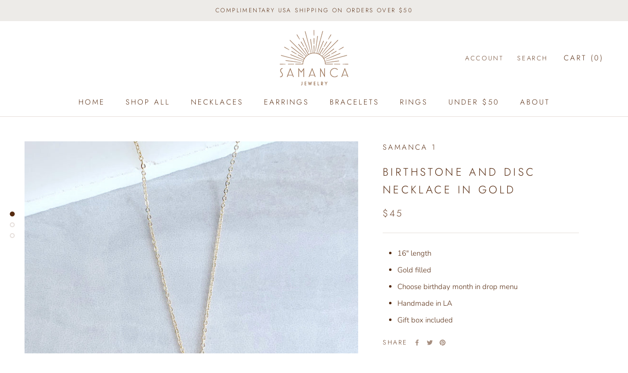

--- FILE ---
content_type: text/html; charset=utf-8
request_url: https://www.samancajewelry.com/products/birthstone-disk-necklace-in-gold
body_size: 21582
content:
<!doctype html>

<html class="no-js" lang="en">
  <head>
    <meta charset="utf-8"> 
    <meta http-equiv="X-UA-Compatible" content="IE=edge,chrome=1">
    <meta name="viewport" content="width=device-width, initial-scale=1.0, height=device-height, minimum-scale=1.0, maximum-scale=1.0">
    <meta name="theme-color" content="">

    <title>
      Birthstone and Disc Necklace in Gold &ndash; Samanca Jewelry 
    </title><meta name="description" content="16&quot; length Gold filled Choose birthday month in drop menu  Handmade in LA Gift box included"><link rel="canonical" href="https://www.samancajewelry.com/products/birthstone-disk-necklace-in-gold"><meta property="og:type" content="product">
  <meta property="og:title" content="Birthstone and Disc Necklace in Gold"><meta property="og:image" content="http://www.samancajewelry.com/cdn/shop/products/Web_IMG_0461.jpg?v=1622265606">
    <meta property="og:image:secure_url" content="https://www.samancajewelry.com/cdn/shop/products/Web_IMG_0461.jpg?v=1622265606">
    <meta property="og:image:width" content="1500">
    <meta property="og:image:height" content="1500"><meta property="product:price:amount" content="45.00">
  <meta property="product:price:currency" content="USD"><meta property="og:description" content="16&quot; length Gold filled Choose birthday month in drop menu  Handmade in LA Gift box included"><meta property="og:url" content="https://www.samancajewelry.com/products/birthstone-disk-necklace-in-gold">
<meta property="og:site_name" content="Samanca Jewelry "><meta name="twitter:card" content="summary"><meta name="twitter:title" content="Birthstone and Disc Necklace in Gold">
  <meta name="twitter:description" content="
16&quot; length
Gold filled
Choose birthday month in drop menu 
Handmade in LA
Gift box included
">
  <meta name="twitter:image" content="https://www.samancajewelry.com/cdn/shop/products/Web_IMG_0461_600x600_crop_center.jpg?v=1622265606">
    <style>
  @font-face {
  font-family: Jost;
  font-weight: 300;
  font-style: normal;
  font-display: fallback;
  src: url("//www.samancajewelry.com/cdn/fonts/jost/jost_n3.a5df7448b5b8c9a76542f085341dff794ff2a59d.woff2") format("woff2"),
       url("//www.samancajewelry.com/cdn/fonts/jost/jost_n3.882941f5a26d0660f7dd135c08afc57fc6939a07.woff") format("woff");
}

  @font-face {
  font-family: Nunito;
  font-weight: 300;
  font-style: normal;
  font-display: fallback;
  src: url("//www.samancajewelry.com/cdn/fonts/nunito/nunito_n3.c1d7c2242f5519d084eafc479d7cc132bcc8c480.woff2") format("woff2"),
       url("//www.samancajewelry.com/cdn/fonts/nunito/nunito_n3.d543cae3671591d99f8b7ed9ea9ca8387fc73b09.woff") format("woff");
}


  @font-face {
  font-family: Nunito;
  font-weight: 400;
  font-style: normal;
  font-display: fallback;
  src: url("//www.samancajewelry.com/cdn/fonts/nunito/nunito_n4.fc49103dc396b42cae9460289072d384b6c6eb63.woff2") format("woff2"),
       url("//www.samancajewelry.com/cdn/fonts/nunito/nunito_n4.5d26d13beeac3116db2479e64986cdeea4c8fbdd.woff") format("woff");
}

  @font-face {
  font-family: Nunito;
  font-weight: 300;
  font-style: italic;
  font-display: fallback;
  src: url("//www.samancajewelry.com/cdn/fonts/nunito/nunito_i3.11db3ddffd5485d801b7a5d8a24c3b0e446751f1.woff2") format("woff2"),
       url("//www.samancajewelry.com/cdn/fonts/nunito/nunito_i3.7f37c552f86f3fb4c0aae0353840b033f9f464a0.woff") format("woff");
}

  @font-face {
  font-family: Nunito;
  font-weight: 400;
  font-style: italic;
  font-display: fallback;
  src: url("//www.samancajewelry.com/cdn/fonts/nunito/nunito_i4.fd53bf99043ab6c570187ed42d1b49192135de96.woff2") format("woff2"),
       url("//www.samancajewelry.com/cdn/fonts/nunito/nunito_i4.cb3876a003a73aaae5363bb3e3e99d45ec598cc6.woff") format("woff");
}


  :root {
    --heading-font-family : Jost, sans-serif;
    --heading-font-weight : 300;
    --heading-font-style  : normal;

    --text-font-family : Nunito, sans-serif;
    --text-font-weight : 300;
    --text-font-style  : normal;

    --base-text-font-size   : 15px;
    --default-text-font-size: 14px;--background          : #ffffff;
    --background-rgb      : 255, 255, 255;
    --light-background    : #ffffff;
    --light-background-rgb: 255, 255, 255;
    --heading-color       : #562b10;
    --text-color          : #562b10;
    --text-color-rgb      : 86, 43, 16;
    --text-color-light    : #6b432a;
    --text-color-light-rgb: 107, 67, 42;
    --link-color          : #562b10;
    --link-color-rgb      : 86, 43, 16;
    --border-color        : #e6dfdb;
    --border-color-rgb    : 230, 223, 219;

    --button-background    : #562b10;
    --button-background-rgb: 86, 43, 16;
    --button-text-color    : #ffffff;

    --header-background       : #ffffff;
    --header-heading-color    : #562b10;
    --header-light-text-color : #6b432a;
    --header-border-color     : #e6dfdb;

    --footer-background    : #edebe8;
    --footer-text-color    : #6b432a;
    --footer-heading-color : #562b10;
    --footer-border-color  : #dad2cc;

    --navigation-background      : #ffffff;
    --navigation-background-rgb  : 255, 255, 255;
    --navigation-text-color      : #562b10;
    --navigation-text-color-light: rgba(86, 43, 16, 0.5);
    --navigation-border-color    : rgba(86, 43, 16, 0.25);

    --newsletter-popup-background     : #ffffff;
    --newsletter-popup-text-color     : #562b10;
    --newsletter-popup-text-color-rgb : 86, 43, 16;

    --secondary-elements-background       : #562b10;
    --secondary-elements-background-rgb   : 86, 43, 16;
    --secondary-elements-text-color       : #ffffff;
    --secondary-elements-text-color-light : rgba(255, 255, 255, 0.5);
    --secondary-elements-border-color     : rgba(255, 255, 255, 0.25);

    --product-sale-price-color    : #d98501;
    --product-sale-price-color-rgb: 217, 133, 1;

    /* Products */

    --horizontal-spacing-four-products-per-row: 40px;
        --horizontal-spacing-two-products-per-row : 40px;

    --vertical-spacing-four-products-per-row: 60px;
        --vertical-spacing-two-products-per-row : 75px;

    /* Animation */
    --drawer-transition-timing: cubic-bezier(0.645, 0.045, 0.355, 1);
    --header-base-height: 80px; /* We set a default for browsers that do not support CSS variables */

    /* Cursors */
    --cursor-zoom-in-svg    : url(//www.samancajewelry.com/cdn/shop/t/2/assets/cursor-zoom-in.svg?v=147156322928015583851604121554);
    --cursor-zoom-in-2x-svg : url(//www.samancajewelry.com/cdn/shop/t/2/assets/cursor-zoom-in-2x.svg?v=2674706450748508941604121554);
  }
</style>

<script>
  // IE11 does not have support for CSS variables, so we have to polyfill them
  if (!(((window || {}).CSS || {}).supports && window.CSS.supports('(--a: 0)'))) {
    const script = document.createElement('script');
    script.type = 'text/javascript';
    script.src = 'https://cdn.jsdelivr.net/npm/css-vars-ponyfill@2';
    script.onload = function() {
      cssVars({});
    };

    document.getElementsByTagName('head')[0].appendChild(script);
  }
</script>

    <script>window.performance && window.performance.mark && window.performance.mark('shopify.content_for_header.start');</script><meta id="shopify-digital-wallet" name="shopify-digital-wallet" content="/48920559773/digital_wallets/dialog">
<meta name="shopify-checkout-api-token" content="2c8f5ae2ee6e0d3115e73beb1da223e8">
<meta id="in-context-paypal-metadata" data-shop-id="48920559773" data-venmo-supported="false" data-environment="production" data-locale="en_US" data-paypal-v4="true" data-currency="USD">
<link rel="alternate" type="application/json+oembed" href="https://www.samancajewelry.com/products/birthstone-disk-necklace-in-gold.oembed">
<script async="async" src="/checkouts/internal/preloads.js?locale=en-US"></script>
<link rel="preconnect" href="https://shop.app" crossorigin="anonymous">
<script async="async" src="https://shop.app/checkouts/internal/preloads.js?locale=en-US&shop_id=48920559773" crossorigin="anonymous"></script>
<script id="apple-pay-shop-capabilities" type="application/json">{"shopId":48920559773,"countryCode":"US","currencyCode":"USD","merchantCapabilities":["supports3DS"],"merchantId":"gid:\/\/shopify\/Shop\/48920559773","merchantName":"Samanca Jewelry ","requiredBillingContactFields":["postalAddress","email","phone"],"requiredShippingContactFields":["postalAddress","email","phone"],"shippingType":"shipping","supportedNetworks":["visa","masterCard","amex","discover","elo","jcb"],"total":{"type":"pending","label":"Samanca Jewelry ","amount":"1.00"},"shopifyPaymentsEnabled":true,"supportsSubscriptions":true}</script>
<script id="shopify-features" type="application/json">{"accessToken":"2c8f5ae2ee6e0d3115e73beb1da223e8","betas":["rich-media-storefront-analytics"],"domain":"www.samancajewelry.com","predictiveSearch":true,"shopId":48920559773,"locale":"en"}</script>
<script>var Shopify = Shopify || {};
Shopify.shop = "samanca-jewelry.myshopify.com";
Shopify.locale = "en";
Shopify.currency = {"active":"USD","rate":"1.0"};
Shopify.country = "US";
Shopify.theme = {"name":"Prestige","id":114608865437,"schema_name":"Prestige","schema_version":"4.9.11","theme_store_id":855,"role":"main"};
Shopify.theme.handle = "null";
Shopify.theme.style = {"id":null,"handle":null};
Shopify.cdnHost = "www.samancajewelry.com/cdn";
Shopify.routes = Shopify.routes || {};
Shopify.routes.root = "/";</script>
<script type="module">!function(o){(o.Shopify=o.Shopify||{}).modules=!0}(window);</script>
<script>!function(o){function n(){var o=[];function n(){o.push(Array.prototype.slice.apply(arguments))}return n.q=o,n}var t=o.Shopify=o.Shopify||{};t.loadFeatures=n(),t.autoloadFeatures=n()}(window);</script>
<script>
  window.ShopifyPay = window.ShopifyPay || {};
  window.ShopifyPay.apiHost = "shop.app\/pay";
  window.ShopifyPay.redirectState = null;
</script>
<script id="shop-js-analytics" type="application/json">{"pageType":"product"}</script>
<script defer="defer" async type="module" src="//www.samancajewelry.com/cdn/shopifycloud/shop-js/modules/v2/client.init-shop-cart-sync_C5BV16lS.en.esm.js"></script>
<script defer="defer" async type="module" src="//www.samancajewelry.com/cdn/shopifycloud/shop-js/modules/v2/chunk.common_CygWptCX.esm.js"></script>
<script type="module">
  await import("//www.samancajewelry.com/cdn/shopifycloud/shop-js/modules/v2/client.init-shop-cart-sync_C5BV16lS.en.esm.js");
await import("//www.samancajewelry.com/cdn/shopifycloud/shop-js/modules/v2/chunk.common_CygWptCX.esm.js");

  window.Shopify.SignInWithShop?.initShopCartSync?.({"fedCMEnabled":true,"windoidEnabled":true});

</script>
<script>
  window.Shopify = window.Shopify || {};
  if (!window.Shopify.featureAssets) window.Shopify.featureAssets = {};
  window.Shopify.featureAssets['shop-js'] = {"shop-cart-sync":["modules/v2/client.shop-cart-sync_ZFArdW7E.en.esm.js","modules/v2/chunk.common_CygWptCX.esm.js"],"init-fed-cm":["modules/v2/client.init-fed-cm_CmiC4vf6.en.esm.js","modules/v2/chunk.common_CygWptCX.esm.js"],"shop-button":["modules/v2/client.shop-button_tlx5R9nI.en.esm.js","modules/v2/chunk.common_CygWptCX.esm.js"],"shop-cash-offers":["modules/v2/client.shop-cash-offers_DOA2yAJr.en.esm.js","modules/v2/chunk.common_CygWptCX.esm.js","modules/v2/chunk.modal_D71HUcav.esm.js"],"init-windoid":["modules/v2/client.init-windoid_sURxWdc1.en.esm.js","modules/v2/chunk.common_CygWptCX.esm.js"],"shop-toast-manager":["modules/v2/client.shop-toast-manager_ClPi3nE9.en.esm.js","modules/v2/chunk.common_CygWptCX.esm.js"],"init-shop-email-lookup-coordinator":["modules/v2/client.init-shop-email-lookup-coordinator_B8hsDcYM.en.esm.js","modules/v2/chunk.common_CygWptCX.esm.js"],"init-shop-cart-sync":["modules/v2/client.init-shop-cart-sync_C5BV16lS.en.esm.js","modules/v2/chunk.common_CygWptCX.esm.js"],"avatar":["modules/v2/client.avatar_BTnouDA3.en.esm.js"],"pay-button":["modules/v2/client.pay-button_FdsNuTd3.en.esm.js","modules/v2/chunk.common_CygWptCX.esm.js"],"init-customer-accounts":["modules/v2/client.init-customer-accounts_DxDtT_ad.en.esm.js","modules/v2/client.shop-login-button_C5VAVYt1.en.esm.js","modules/v2/chunk.common_CygWptCX.esm.js","modules/v2/chunk.modal_D71HUcav.esm.js"],"init-shop-for-new-customer-accounts":["modules/v2/client.init-shop-for-new-customer-accounts_ChsxoAhi.en.esm.js","modules/v2/client.shop-login-button_C5VAVYt1.en.esm.js","modules/v2/chunk.common_CygWptCX.esm.js","modules/v2/chunk.modal_D71HUcav.esm.js"],"shop-login-button":["modules/v2/client.shop-login-button_C5VAVYt1.en.esm.js","modules/v2/chunk.common_CygWptCX.esm.js","modules/v2/chunk.modal_D71HUcav.esm.js"],"init-customer-accounts-sign-up":["modules/v2/client.init-customer-accounts-sign-up_CPSyQ0Tj.en.esm.js","modules/v2/client.shop-login-button_C5VAVYt1.en.esm.js","modules/v2/chunk.common_CygWptCX.esm.js","modules/v2/chunk.modal_D71HUcav.esm.js"],"shop-follow-button":["modules/v2/client.shop-follow-button_Cva4Ekp9.en.esm.js","modules/v2/chunk.common_CygWptCX.esm.js","modules/v2/chunk.modal_D71HUcav.esm.js"],"checkout-modal":["modules/v2/client.checkout-modal_BPM8l0SH.en.esm.js","modules/v2/chunk.common_CygWptCX.esm.js","modules/v2/chunk.modal_D71HUcav.esm.js"],"lead-capture":["modules/v2/client.lead-capture_Bi8yE_yS.en.esm.js","modules/v2/chunk.common_CygWptCX.esm.js","modules/v2/chunk.modal_D71HUcav.esm.js"],"shop-login":["modules/v2/client.shop-login_D6lNrXab.en.esm.js","modules/v2/chunk.common_CygWptCX.esm.js","modules/v2/chunk.modal_D71HUcav.esm.js"],"payment-terms":["modules/v2/client.payment-terms_CZxnsJam.en.esm.js","modules/v2/chunk.common_CygWptCX.esm.js","modules/v2/chunk.modal_D71HUcav.esm.js"]};
</script>
<script id="__st">var __st={"a":48920559773,"offset":-28800,"reqid":"1957964b-19cc-4084-8c51-be399906817e-1768810388","pageurl":"www.samancajewelry.com\/products\/birthstone-disk-necklace-in-gold","u":"ec8af6250d4f","p":"product","rtyp":"product","rid":5826378924189};</script>
<script>window.ShopifyPaypalV4VisibilityTracking = true;</script>
<script id="captcha-bootstrap">!function(){'use strict';const t='contact',e='account',n='new_comment',o=[[t,t],['blogs',n],['comments',n],[t,'customer']],c=[[e,'customer_login'],[e,'guest_login'],[e,'recover_customer_password'],[e,'create_customer']],r=t=>t.map((([t,e])=>`form[action*='/${t}']:not([data-nocaptcha='true']) input[name='form_type'][value='${e}']`)).join(','),a=t=>()=>t?[...document.querySelectorAll(t)].map((t=>t.form)):[];function s(){const t=[...o],e=r(t);return a(e)}const i='password',u='form_key',d=['recaptcha-v3-token','g-recaptcha-response','h-captcha-response',i],f=()=>{try{return window.sessionStorage}catch{return}},m='__shopify_v',_=t=>t.elements[u];function p(t,e,n=!1){try{const o=window.sessionStorage,c=JSON.parse(o.getItem(e)),{data:r}=function(t){const{data:e,action:n}=t;return t[m]||n?{data:e,action:n}:{data:t,action:n}}(c);for(const[e,n]of Object.entries(r))t.elements[e]&&(t.elements[e].value=n);n&&o.removeItem(e)}catch(o){console.error('form repopulation failed',{error:o})}}const l='form_type',E='cptcha';function T(t){t.dataset[E]=!0}const w=window,h=w.document,L='Shopify',v='ce_forms',y='captcha';let A=!1;((t,e)=>{const n=(g='f06e6c50-85a8-45c8-87d0-21a2b65856fe',I='https://cdn.shopify.com/shopifycloud/storefront-forms-hcaptcha/ce_storefront_forms_captcha_hcaptcha.v1.5.2.iife.js',D={infoText:'Protected by hCaptcha',privacyText:'Privacy',termsText:'Terms'},(t,e,n)=>{const o=w[L][v],c=o.bindForm;if(c)return c(t,g,e,D).then(n);var r;o.q.push([[t,g,e,D],n]),r=I,A||(h.body.append(Object.assign(h.createElement('script'),{id:'captcha-provider',async:!0,src:r})),A=!0)});var g,I,D;w[L]=w[L]||{},w[L][v]=w[L][v]||{},w[L][v].q=[],w[L][y]=w[L][y]||{},w[L][y].protect=function(t,e){n(t,void 0,e),T(t)},Object.freeze(w[L][y]),function(t,e,n,w,h,L){const[v,y,A,g]=function(t,e,n){const i=e?o:[],u=t?c:[],d=[...i,...u],f=r(d),m=r(i),_=r(d.filter((([t,e])=>n.includes(e))));return[a(f),a(m),a(_),s()]}(w,h,L),I=t=>{const e=t.target;return e instanceof HTMLFormElement?e:e&&e.form},D=t=>v().includes(t);t.addEventListener('submit',(t=>{const e=I(t);if(!e)return;const n=D(e)&&!e.dataset.hcaptchaBound&&!e.dataset.recaptchaBound,o=_(e),c=g().includes(e)&&(!o||!o.value);(n||c)&&t.preventDefault(),c&&!n&&(function(t){try{if(!f())return;!function(t){const e=f();if(!e)return;const n=_(t);if(!n)return;const o=n.value;o&&e.removeItem(o)}(t);const e=Array.from(Array(32),(()=>Math.random().toString(36)[2])).join('');!function(t,e){_(t)||t.append(Object.assign(document.createElement('input'),{type:'hidden',name:u})),t.elements[u].value=e}(t,e),function(t,e){const n=f();if(!n)return;const o=[...t.querySelectorAll(`input[type='${i}']`)].map((({name:t})=>t)),c=[...d,...o],r={};for(const[a,s]of new FormData(t).entries())c.includes(a)||(r[a]=s);n.setItem(e,JSON.stringify({[m]:1,action:t.action,data:r}))}(t,e)}catch(e){console.error('failed to persist form',e)}}(e),e.submit())}));const S=(t,e)=>{t&&!t.dataset[E]&&(n(t,e.some((e=>e===t))),T(t))};for(const o of['focusin','change'])t.addEventListener(o,(t=>{const e=I(t);D(e)&&S(e,y())}));const B=e.get('form_key'),M=e.get(l),P=B&&M;t.addEventListener('DOMContentLoaded',(()=>{const t=y();if(P)for(const e of t)e.elements[l].value===M&&p(e,B);[...new Set([...A(),...v().filter((t=>'true'===t.dataset.shopifyCaptcha))])].forEach((e=>S(e,t)))}))}(h,new URLSearchParams(w.location.search),n,t,e,['guest_login'])})(!0,!0)}();</script>
<script integrity="sha256-4kQ18oKyAcykRKYeNunJcIwy7WH5gtpwJnB7kiuLZ1E=" data-source-attribution="shopify.loadfeatures" defer="defer" src="//www.samancajewelry.com/cdn/shopifycloud/storefront/assets/storefront/load_feature-a0a9edcb.js" crossorigin="anonymous"></script>
<script crossorigin="anonymous" defer="defer" src="//www.samancajewelry.com/cdn/shopifycloud/storefront/assets/shopify_pay/storefront-65b4c6d7.js?v=20250812"></script>
<script data-source-attribution="shopify.dynamic_checkout.dynamic.init">var Shopify=Shopify||{};Shopify.PaymentButton=Shopify.PaymentButton||{isStorefrontPortableWallets:!0,init:function(){window.Shopify.PaymentButton.init=function(){};var t=document.createElement("script");t.src="https://www.samancajewelry.com/cdn/shopifycloud/portable-wallets/latest/portable-wallets.en.js",t.type="module",document.head.appendChild(t)}};
</script>
<script data-source-attribution="shopify.dynamic_checkout.buyer_consent">
  function portableWalletsHideBuyerConsent(e){var t=document.getElementById("shopify-buyer-consent"),n=document.getElementById("shopify-subscription-policy-button");t&&n&&(t.classList.add("hidden"),t.setAttribute("aria-hidden","true"),n.removeEventListener("click",e))}function portableWalletsShowBuyerConsent(e){var t=document.getElementById("shopify-buyer-consent"),n=document.getElementById("shopify-subscription-policy-button");t&&n&&(t.classList.remove("hidden"),t.removeAttribute("aria-hidden"),n.addEventListener("click",e))}window.Shopify?.PaymentButton&&(window.Shopify.PaymentButton.hideBuyerConsent=portableWalletsHideBuyerConsent,window.Shopify.PaymentButton.showBuyerConsent=portableWalletsShowBuyerConsent);
</script>
<script data-source-attribution="shopify.dynamic_checkout.cart.bootstrap">document.addEventListener("DOMContentLoaded",(function(){function t(){return document.querySelector("shopify-accelerated-checkout-cart, shopify-accelerated-checkout")}if(t())Shopify.PaymentButton.init();else{new MutationObserver((function(e,n){t()&&(Shopify.PaymentButton.init(),n.disconnect())})).observe(document.body,{childList:!0,subtree:!0})}}));
</script>
<link id="shopify-accelerated-checkout-styles" rel="stylesheet" media="screen" href="https://www.samancajewelry.com/cdn/shopifycloud/portable-wallets/latest/accelerated-checkout-backwards-compat.css" crossorigin="anonymous">
<style id="shopify-accelerated-checkout-cart">
        #shopify-buyer-consent {
  margin-top: 1em;
  display: inline-block;
  width: 100%;
}

#shopify-buyer-consent.hidden {
  display: none;
}

#shopify-subscription-policy-button {
  background: none;
  border: none;
  padding: 0;
  text-decoration: underline;
  font-size: inherit;
  cursor: pointer;
}

#shopify-subscription-policy-button::before {
  box-shadow: none;
}

      </style>

<script>window.performance && window.performance.mark && window.performance.mark('shopify.content_for_header.end');</script>

    <link rel="stylesheet" href="//www.samancajewelry.com/cdn/shop/t/2/assets/theme.css?v=74695684749560590731604089250">

    <script>// This allows to expose several variables to the global scope, to be used in scripts
      window.theme = {
        pageType: "product",
        moneyFormat: "${{amount}}",
        moneyWithCurrencyFormat: "${{amount}} USD",
        productImageSize: "natural",
        searchMode: "product,article",
        showPageTransition: false,
        showElementStaggering: true,
        showImageZooming: true
      };

      window.routes = {
        rootUrl: "\/",
        cartUrl: "\/cart",
        cartAddUrl: "\/cart\/add",
        cartChangeUrl: "\/cart\/change",
        searchUrl: "\/search",
        productRecommendationsUrl: "\/recommendations\/products"
      };

      window.languages = {
        cartAddNote: "Add Order Note",
        cartEditNote: "Edit Order Note",
        productImageLoadingError: "This image could not be loaded. Please try to reload the page.",
        productFormAddToCart: "Add to cart",
        productFormUnavailable: "Unavailable",
        productFormSoldOut: "Sold Out",
        shippingEstimatorOneResult: "1 option available:",
        shippingEstimatorMoreResults: "{{count}} options available:",
        shippingEstimatorNoResults: "No shipping could be found"
      };

      window.lazySizesConfig = {
        loadHidden: false,
        hFac: 0.5,
        expFactor: 2,
        ricTimeout: 150,
        lazyClass: 'Image--lazyLoad',
        loadingClass: 'Image--lazyLoading',
        loadedClass: 'Image--lazyLoaded'
      };

      document.documentElement.className = document.documentElement.className.replace('no-js', 'js');
      document.documentElement.style.setProperty('--window-height', window.innerHeight + 'px');

      // We do a quick detection of some features (we could use Modernizr but for so little...)
      (function() {
        document.documentElement.className += ((window.CSS && window.CSS.supports('(position: sticky) or (position: -webkit-sticky)')) ? ' supports-sticky' : ' no-supports-sticky');
        document.documentElement.className += (window.matchMedia('(-moz-touch-enabled: 1), (hover: none)')).matches ? ' no-supports-hover' : ' supports-hover';
      }());
    </script>

    <script src="//www.samancajewelry.com/cdn/shop/t/2/assets/lazysizes.min.js?v=174358363404432586981603828002" async></script><script src="https://polyfill-fastly.net/v3/polyfill.min.js?unknown=polyfill&features=fetch,Element.prototype.closest,Element.prototype.remove,Element.prototype.classList,Array.prototype.includes,Array.prototype.fill,Object.assign,CustomEvent,IntersectionObserver,IntersectionObserverEntry,URL" defer></script>
    <script src="//www.samancajewelry.com/cdn/shop/t/2/assets/libs.min.js?v=26178543184394469741603828002" defer></script>
    <script src="//www.samancajewelry.com/cdn/shop/t/2/assets/theme.min.js?v=173031011232028520471603828005" defer></script>
    <script src="//www.samancajewelry.com/cdn/shop/t/2/assets/custom.js?v=183944157590872491501603828003" defer></script>

    <script>
      (function () {
        window.onpageshow = function() {
          if (window.theme.showPageTransition) {
            var pageTransition = document.querySelector('.PageTransition');

            if (pageTransition) {
              pageTransition.style.visibility = 'visible';
              pageTransition.style.opacity = '0';
            }
          }

          // When the page is loaded from the cache, we have to reload the cart content
          document.documentElement.dispatchEvent(new CustomEvent('cart:refresh', {
            bubbles: true
          }));
        };
      })();
    </script>

    
  <script type="application/ld+json">
  {
    "@context": "http://schema.org",
    "@type": "Product",
    "offers": [{
          "@type": "Offer",
          "name": "January",
          "availability":"https://schema.org/InStock",
          "price": 45.0,
          "priceCurrency": "USD",
          "priceValidUntil": "2026-01-29","url": "/products/birthstone-disk-necklace-in-gold?variant=37039030501533"
        },
{
          "@type": "Offer",
          "name": "February",
          "availability":"https://schema.org/InStock",
          "price": 45.0,
          "priceCurrency": "USD",
          "priceValidUntil": "2026-01-29","url": "/products/birthstone-disk-necklace-in-gold?variant=37039030534301"
        },
{
          "@type": "Offer",
          "name": "March",
          "availability":"https://schema.org/InStock",
          "price": 45.0,
          "priceCurrency": "USD",
          "priceValidUntil": "2026-01-29","url": "/products/birthstone-disk-necklace-in-gold?variant=37039030567069"
        },
{
          "@type": "Offer",
          "name": "April",
          "availability":"https://schema.org/InStock",
          "price": 45.0,
          "priceCurrency": "USD",
          "priceValidUntil": "2026-01-29","url": "/products/birthstone-disk-necklace-in-gold?variant=37039030599837"
        },
{
          "@type": "Offer",
          "name": "May",
          "availability":"https://schema.org/InStock",
          "price": 45.0,
          "priceCurrency": "USD",
          "priceValidUntil": "2026-01-29","url": "/products/birthstone-disk-necklace-in-gold?variant=37039030632605"
        },
{
          "@type": "Offer",
          "name": "June",
          "availability":"https://schema.org/InStock",
          "price": 45.0,
          "priceCurrency": "USD",
          "priceValidUntil": "2026-01-29","url": "/products/birthstone-disk-necklace-in-gold?variant=37039030665373"
        },
{
          "@type": "Offer",
          "name": "July",
          "availability":"https://schema.org/InStock",
          "price": 45.0,
          "priceCurrency": "USD",
          "priceValidUntil": "2026-01-29","url": "/products/birthstone-disk-necklace-in-gold?variant=37039030698141"
        },
{
          "@type": "Offer",
          "name": "August",
          "availability":"https://schema.org/InStock",
          "price": 45.0,
          "priceCurrency": "USD",
          "priceValidUntil": "2026-01-29","url": "/products/birthstone-disk-necklace-in-gold?variant=37039030730909"
        },
{
          "@type": "Offer",
          "name": "September",
          "availability":"https://schema.org/InStock",
          "price": 45.0,
          "priceCurrency": "USD",
          "priceValidUntil": "2026-01-29","url": "/products/birthstone-disk-necklace-in-gold?variant=37039030763677"
        },
{
          "@type": "Offer",
          "name": "October",
          "availability":"https://schema.org/InStock",
          "price": 45.0,
          "priceCurrency": "USD",
          "priceValidUntil": "2026-01-29","url": "/products/birthstone-disk-necklace-in-gold?variant=37039030796445"
        },
{
          "@type": "Offer",
          "name": "November",
          "availability":"https://schema.org/InStock",
          "price": 45.0,
          "priceCurrency": "USD",
          "priceValidUntil": "2026-01-29","url": "/products/birthstone-disk-necklace-in-gold?variant=37039030829213"
        },
{
          "@type": "Offer",
          "name": "December",
          "availability":"https://schema.org/InStock",
          "price": 45.0,
          "priceCurrency": "USD",
          "priceValidUntil": "2026-01-29","url": "/products/birthstone-disk-necklace-in-gold?variant=37039030861981"
        }
],
    "brand": {
      "name": "Samanca 1"
    },
    "name": "Birthstone and Disc Necklace in Gold",
    "description": "\n16\" length\nGold filled\nChoose birthday month in drop menu \nHandmade in LA\nGift box included\n",
    "category": "necklace",
    "url": "/products/birthstone-disk-necklace-in-gold",
    "sku": null,
    "image": {
      "@type": "ImageObject",
      "url": "https://www.samancajewelry.com/cdn/shop/products/Web_IMG_0461_1024x.jpg?v=1622265606",
      "image": "https://www.samancajewelry.com/cdn/shop/products/Web_IMG_0461_1024x.jpg?v=1622265606",
      "name": "Birthstone and Disc Necklace in Gold",
      "width": "1024",
      "height": "1024"
    }
  }
  </script>



  <script type="application/ld+json">
  {
    "@context": "http://schema.org",
    "@type": "BreadcrumbList",
  "itemListElement": [{
      "@type": "ListItem",
      "position": 1,
      "name": "Translation missing: en.general.breadcrumb.home",
      "item": "https://www.samancajewelry.com"
    },{
          "@type": "ListItem",
          "position": 2,
          "name": "Birthstone and Disc Necklace in Gold",
          "item": "https://www.samancajewelry.com/products/birthstone-disk-necklace-in-gold"
        }]
  }
  </script>

  <link href="https://monorail-edge.shopifysvc.com" rel="dns-prefetch">
<script>(function(){if ("sendBeacon" in navigator && "performance" in window) {try {var session_token_from_headers = performance.getEntriesByType('navigation')[0].serverTiming.find(x => x.name == '_s').description;} catch {var session_token_from_headers = undefined;}var session_cookie_matches = document.cookie.match(/_shopify_s=([^;]*)/);var session_token_from_cookie = session_cookie_matches && session_cookie_matches.length === 2 ? session_cookie_matches[1] : "";var session_token = session_token_from_headers || session_token_from_cookie || "";function handle_abandonment_event(e) {var entries = performance.getEntries().filter(function(entry) {return /monorail-edge.shopifysvc.com/.test(entry.name);});if (!window.abandonment_tracked && entries.length === 0) {window.abandonment_tracked = true;var currentMs = Date.now();var navigation_start = performance.timing.navigationStart;var payload = {shop_id: 48920559773,url: window.location.href,navigation_start,duration: currentMs - navigation_start,session_token,page_type: "product"};window.navigator.sendBeacon("https://monorail-edge.shopifysvc.com/v1/produce", JSON.stringify({schema_id: "online_store_buyer_site_abandonment/1.1",payload: payload,metadata: {event_created_at_ms: currentMs,event_sent_at_ms: currentMs}}));}}window.addEventListener('pagehide', handle_abandonment_event);}}());</script>
<script id="web-pixels-manager-setup">(function e(e,d,r,n,o){if(void 0===o&&(o={}),!Boolean(null===(a=null===(i=window.Shopify)||void 0===i?void 0:i.analytics)||void 0===a?void 0:a.replayQueue)){var i,a;window.Shopify=window.Shopify||{};var t=window.Shopify;t.analytics=t.analytics||{};var s=t.analytics;s.replayQueue=[],s.publish=function(e,d,r){return s.replayQueue.push([e,d,r]),!0};try{self.performance.mark("wpm:start")}catch(e){}var l=function(){var e={modern:/Edge?\/(1{2}[4-9]|1[2-9]\d|[2-9]\d{2}|\d{4,})\.\d+(\.\d+|)|Firefox\/(1{2}[4-9]|1[2-9]\d|[2-9]\d{2}|\d{4,})\.\d+(\.\d+|)|Chrom(ium|e)\/(9{2}|\d{3,})\.\d+(\.\d+|)|(Maci|X1{2}).+ Version\/(15\.\d+|(1[6-9]|[2-9]\d|\d{3,})\.\d+)([,.]\d+|)( \(\w+\)|)( Mobile\/\w+|) Safari\/|Chrome.+OPR\/(9{2}|\d{3,})\.\d+\.\d+|(CPU[ +]OS|iPhone[ +]OS|CPU[ +]iPhone|CPU IPhone OS|CPU iPad OS)[ +]+(15[._]\d+|(1[6-9]|[2-9]\d|\d{3,})[._]\d+)([._]\d+|)|Android:?[ /-](13[3-9]|1[4-9]\d|[2-9]\d{2}|\d{4,})(\.\d+|)(\.\d+|)|Android.+Firefox\/(13[5-9]|1[4-9]\d|[2-9]\d{2}|\d{4,})\.\d+(\.\d+|)|Android.+Chrom(ium|e)\/(13[3-9]|1[4-9]\d|[2-9]\d{2}|\d{4,})\.\d+(\.\d+|)|SamsungBrowser\/([2-9]\d|\d{3,})\.\d+/,legacy:/Edge?\/(1[6-9]|[2-9]\d|\d{3,})\.\d+(\.\d+|)|Firefox\/(5[4-9]|[6-9]\d|\d{3,})\.\d+(\.\d+|)|Chrom(ium|e)\/(5[1-9]|[6-9]\d|\d{3,})\.\d+(\.\d+|)([\d.]+$|.*Safari\/(?![\d.]+ Edge\/[\d.]+$))|(Maci|X1{2}).+ Version\/(10\.\d+|(1[1-9]|[2-9]\d|\d{3,})\.\d+)([,.]\d+|)( \(\w+\)|)( Mobile\/\w+|) Safari\/|Chrome.+OPR\/(3[89]|[4-9]\d|\d{3,})\.\d+\.\d+|(CPU[ +]OS|iPhone[ +]OS|CPU[ +]iPhone|CPU IPhone OS|CPU iPad OS)[ +]+(10[._]\d+|(1[1-9]|[2-9]\d|\d{3,})[._]\d+)([._]\d+|)|Android:?[ /-](13[3-9]|1[4-9]\d|[2-9]\d{2}|\d{4,})(\.\d+|)(\.\d+|)|Mobile Safari.+OPR\/([89]\d|\d{3,})\.\d+\.\d+|Android.+Firefox\/(13[5-9]|1[4-9]\d|[2-9]\d{2}|\d{4,})\.\d+(\.\d+|)|Android.+Chrom(ium|e)\/(13[3-9]|1[4-9]\d|[2-9]\d{2}|\d{4,})\.\d+(\.\d+|)|Android.+(UC? ?Browser|UCWEB|U3)[ /]?(15\.([5-9]|\d{2,})|(1[6-9]|[2-9]\d|\d{3,})\.\d+)\.\d+|SamsungBrowser\/(5\.\d+|([6-9]|\d{2,})\.\d+)|Android.+MQ{2}Browser\/(14(\.(9|\d{2,})|)|(1[5-9]|[2-9]\d|\d{3,})(\.\d+|))(\.\d+|)|K[Aa][Ii]OS\/(3\.\d+|([4-9]|\d{2,})\.\d+)(\.\d+|)/},d=e.modern,r=e.legacy,n=navigator.userAgent;return n.match(d)?"modern":n.match(r)?"legacy":"unknown"}(),u="modern"===l?"modern":"legacy",c=(null!=n?n:{modern:"",legacy:""})[u],f=function(e){return[e.baseUrl,"/wpm","/b",e.hashVersion,"modern"===e.buildTarget?"m":"l",".js"].join("")}({baseUrl:d,hashVersion:r,buildTarget:u}),m=function(e){var d=e.version,r=e.bundleTarget,n=e.surface,o=e.pageUrl,i=e.monorailEndpoint;return{emit:function(e){var a=e.status,t=e.errorMsg,s=(new Date).getTime(),l=JSON.stringify({metadata:{event_sent_at_ms:s},events:[{schema_id:"web_pixels_manager_load/3.1",payload:{version:d,bundle_target:r,page_url:o,status:a,surface:n,error_msg:t},metadata:{event_created_at_ms:s}}]});if(!i)return console&&console.warn&&console.warn("[Web Pixels Manager] No Monorail endpoint provided, skipping logging."),!1;try{return self.navigator.sendBeacon.bind(self.navigator)(i,l)}catch(e){}var u=new XMLHttpRequest;try{return u.open("POST",i,!0),u.setRequestHeader("Content-Type","text/plain"),u.send(l),!0}catch(e){return console&&console.warn&&console.warn("[Web Pixels Manager] Got an unhandled error while logging to Monorail."),!1}}}}({version:r,bundleTarget:l,surface:e.surface,pageUrl:self.location.href,monorailEndpoint:e.monorailEndpoint});try{o.browserTarget=l,function(e){var d=e.src,r=e.async,n=void 0===r||r,o=e.onload,i=e.onerror,a=e.sri,t=e.scriptDataAttributes,s=void 0===t?{}:t,l=document.createElement("script"),u=document.querySelector("head"),c=document.querySelector("body");if(l.async=n,l.src=d,a&&(l.integrity=a,l.crossOrigin="anonymous"),s)for(var f in s)if(Object.prototype.hasOwnProperty.call(s,f))try{l.dataset[f]=s[f]}catch(e){}if(o&&l.addEventListener("load",o),i&&l.addEventListener("error",i),u)u.appendChild(l);else{if(!c)throw new Error("Did not find a head or body element to append the script");c.appendChild(l)}}({src:f,async:!0,onload:function(){if(!function(){var e,d;return Boolean(null===(d=null===(e=window.Shopify)||void 0===e?void 0:e.analytics)||void 0===d?void 0:d.initialized)}()){var d=window.webPixelsManager.init(e)||void 0;if(d){var r=window.Shopify.analytics;r.replayQueue.forEach((function(e){var r=e[0],n=e[1],o=e[2];d.publishCustomEvent(r,n,o)})),r.replayQueue=[],r.publish=d.publishCustomEvent,r.visitor=d.visitor,r.initialized=!0}}},onerror:function(){return m.emit({status:"failed",errorMsg:"".concat(f," has failed to load")})},sri:function(e){var d=/^sha384-[A-Za-z0-9+/=]+$/;return"string"==typeof e&&d.test(e)}(c)?c:"",scriptDataAttributes:o}),m.emit({status:"loading"})}catch(e){m.emit({status:"failed",errorMsg:(null==e?void 0:e.message)||"Unknown error"})}}})({shopId: 48920559773,storefrontBaseUrl: "https://www.samancajewelry.com",extensionsBaseUrl: "https://extensions.shopifycdn.com/cdn/shopifycloud/web-pixels-manager",monorailEndpoint: "https://monorail-edge.shopifysvc.com/unstable/produce_batch",surface: "storefront-renderer",enabledBetaFlags: ["2dca8a86"],webPixelsConfigList: [{"id":"274366621","configuration":"{\"pixel_id\":\"2798073593628951\",\"pixel_type\":\"facebook_pixel\",\"metaapp_system_user_token\":\"-\"}","eventPayloadVersion":"v1","runtimeContext":"OPEN","scriptVersion":"ca16bc87fe92b6042fbaa3acc2fbdaa6","type":"APP","apiClientId":2329312,"privacyPurposes":["ANALYTICS","MARKETING","SALE_OF_DATA"],"dataSharingAdjustments":{"protectedCustomerApprovalScopes":["read_customer_address","read_customer_email","read_customer_name","read_customer_personal_data","read_customer_phone"]}},{"id":"shopify-app-pixel","configuration":"{}","eventPayloadVersion":"v1","runtimeContext":"STRICT","scriptVersion":"0450","apiClientId":"shopify-pixel","type":"APP","privacyPurposes":["ANALYTICS","MARKETING"]},{"id":"shopify-custom-pixel","eventPayloadVersion":"v1","runtimeContext":"LAX","scriptVersion":"0450","apiClientId":"shopify-pixel","type":"CUSTOM","privacyPurposes":["ANALYTICS","MARKETING"]}],isMerchantRequest: false,initData: {"shop":{"name":"Samanca Jewelry ","paymentSettings":{"currencyCode":"USD"},"myshopifyDomain":"samanca-jewelry.myshopify.com","countryCode":"US","storefrontUrl":"https:\/\/www.samancajewelry.com"},"customer":null,"cart":null,"checkout":null,"productVariants":[{"price":{"amount":45.0,"currencyCode":"USD"},"product":{"title":"Birthstone and Disc Necklace in Gold","vendor":"Samanca 1","id":"5826378924189","untranslatedTitle":"Birthstone and Disc Necklace in Gold","url":"\/products\/birthstone-disk-necklace-in-gold","type":"necklace"},"id":"37039030501533","image":{"src":"\/\/www.samancajewelry.com\/cdn\/shop\/products\/Web_IMG_0461.jpg?v=1622265606"},"sku":null,"title":"January","untranslatedTitle":"January"},{"price":{"amount":45.0,"currencyCode":"USD"},"product":{"title":"Birthstone and Disc Necklace in Gold","vendor":"Samanca 1","id":"5826378924189","untranslatedTitle":"Birthstone and Disc Necklace in Gold","url":"\/products\/birthstone-disk-necklace-in-gold","type":"necklace"},"id":"37039030534301","image":{"src":"\/\/www.samancajewelry.com\/cdn\/shop\/products\/Web_IMG_0461.jpg?v=1622265606"},"sku":null,"title":"February","untranslatedTitle":"February"},{"price":{"amount":45.0,"currencyCode":"USD"},"product":{"title":"Birthstone and Disc Necklace in Gold","vendor":"Samanca 1","id":"5826378924189","untranslatedTitle":"Birthstone and Disc Necklace in Gold","url":"\/products\/birthstone-disk-necklace-in-gold","type":"necklace"},"id":"37039030567069","image":{"src":"\/\/www.samancajewelry.com\/cdn\/shop\/products\/Web_IMG_0461.jpg?v=1622265606"},"sku":null,"title":"March","untranslatedTitle":"March"},{"price":{"amount":45.0,"currencyCode":"USD"},"product":{"title":"Birthstone and Disc Necklace in Gold","vendor":"Samanca 1","id":"5826378924189","untranslatedTitle":"Birthstone and Disc Necklace in Gold","url":"\/products\/birthstone-disk-necklace-in-gold","type":"necklace"},"id":"37039030599837","image":{"src":"\/\/www.samancajewelry.com\/cdn\/shop\/products\/Web_IMG_0461.jpg?v=1622265606"},"sku":null,"title":"April","untranslatedTitle":"April"},{"price":{"amount":45.0,"currencyCode":"USD"},"product":{"title":"Birthstone and Disc Necklace in Gold","vendor":"Samanca 1","id":"5826378924189","untranslatedTitle":"Birthstone and Disc Necklace in Gold","url":"\/products\/birthstone-disk-necklace-in-gold","type":"necklace"},"id":"37039030632605","image":{"src":"\/\/www.samancajewelry.com\/cdn\/shop\/products\/Web_IMG_0461.jpg?v=1622265606"},"sku":null,"title":"May","untranslatedTitle":"May"},{"price":{"amount":45.0,"currencyCode":"USD"},"product":{"title":"Birthstone and Disc Necklace in Gold","vendor":"Samanca 1","id":"5826378924189","untranslatedTitle":"Birthstone and Disc Necklace in Gold","url":"\/products\/birthstone-disk-necklace-in-gold","type":"necklace"},"id":"37039030665373","image":{"src":"\/\/www.samancajewelry.com\/cdn\/shop\/products\/Web_IMG_0461.jpg?v=1622265606"},"sku":null,"title":"June","untranslatedTitle":"June"},{"price":{"amount":45.0,"currencyCode":"USD"},"product":{"title":"Birthstone and Disc Necklace in Gold","vendor":"Samanca 1","id":"5826378924189","untranslatedTitle":"Birthstone and Disc Necklace in Gold","url":"\/products\/birthstone-disk-necklace-in-gold","type":"necklace"},"id":"37039030698141","image":{"src":"\/\/www.samancajewelry.com\/cdn\/shop\/products\/Web_IMG_0461.jpg?v=1622265606"},"sku":null,"title":"July","untranslatedTitle":"July"},{"price":{"amount":45.0,"currencyCode":"USD"},"product":{"title":"Birthstone and Disc Necklace in Gold","vendor":"Samanca 1","id":"5826378924189","untranslatedTitle":"Birthstone and Disc Necklace in Gold","url":"\/products\/birthstone-disk-necklace-in-gold","type":"necklace"},"id":"37039030730909","image":{"src":"\/\/www.samancajewelry.com\/cdn\/shop\/products\/Web_IMG_0461.jpg?v=1622265606"},"sku":null,"title":"August","untranslatedTitle":"August"},{"price":{"amount":45.0,"currencyCode":"USD"},"product":{"title":"Birthstone and Disc Necklace in Gold","vendor":"Samanca 1","id":"5826378924189","untranslatedTitle":"Birthstone and Disc Necklace in Gold","url":"\/products\/birthstone-disk-necklace-in-gold","type":"necklace"},"id":"37039030763677","image":{"src":"\/\/www.samancajewelry.com\/cdn\/shop\/products\/Web_IMG_0461.jpg?v=1622265606"},"sku":null,"title":"September","untranslatedTitle":"September"},{"price":{"amount":45.0,"currencyCode":"USD"},"product":{"title":"Birthstone and Disc Necklace in Gold","vendor":"Samanca 1","id":"5826378924189","untranslatedTitle":"Birthstone and Disc Necklace in Gold","url":"\/products\/birthstone-disk-necklace-in-gold","type":"necklace"},"id":"37039030796445","image":{"src":"\/\/www.samancajewelry.com\/cdn\/shop\/products\/Web_IMG_0461.jpg?v=1622265606"},"sku":null,"title":"October","untranslatedTitle":"October"},{"price":{"amount":45.0,"currencyCode":"USD"},"product":{"title":"Birthstone and Disc Necklace in Gold","vendor":"Samanca 1","id":"5826378924189","untranslatedTitle":"Birthstone and Disc Necklace in Gold","url":"\/products\/birthstone-disk-necklace-in-gold","type":"necklace"},"id":"37039030829213","image":{"src":"\/\/www.samancajewelry.com\/cdn\/shop\/products\/Web_IMG_0461.jpg?v=1622265606"},"sku":null,"title":"November","untranslatedTitle":"November"},{"price":{"amount":45.0,"currencyCode":"USD"},"product":{"title":"Birthstone and Disc Necklace in Gold","vendor":"Samanca 1","id":"5826378924189","untranslatedTitle":"Birthstone and Disc Necklace in Gold","url":"\/products\/birthstone-disk-necklace-in-gold","type":"necklace"},"id":"37039030861981","image":{"src":"\/\/www.samancajewelry.com\/cdn\/shop\/products\/Web_IMG_0461.jpg?v=1622265606"},"sku":null,"title":"December","untranslatedTitle":"December"}],"purchasingCompany":null},},"https://www.samancajewelry.com/cdn","fcfee988w5aeb613cpc8e4bc33m6693e112",{"modern":"","legacy":""},{"shopId":"48920559773","storefrontBaseUrl":"https:\/\/www.samancajewelry.com","extensionBaseUrl":"https:\/\/extensions.shopifycdn.com\/cdn\/shopifycloud\/web-pixels-manager","surface":"storefront-renderer","enabledBetaFlags":"[\"2dca8a86\"]","isMerchantRequest":"false","hashVersion":"fcfee988w5aeb613cpc8e4bc33m6693e112","publish":"custom","events":"[[\"page_viewed\",{}],[\"product_viewed\",{\"productVariant\":{\"price\":{\"amount\":45.0,\"currencyCode\":\"USD\"},\"product\":{\"title\":\"Birthstone and Disc Necklace in Gold\",\"vendor\":\"Samanca 1\",\"id\":\"5826378924189\",\"untranslatedTitle\":\"Birthstone and Disc Necklace in Gold\",\"url\":\"\/products\/birthstone-disk-necklace-in-gold\",\"type\":\"necklace\"},\"id\":\"37039030501533\",\"image\":{\"src\":\"\/\/www.samancajewelry.com\/cdn\/shop\/products\/Web_IMG_0461.jpg?v=1622265606\"},\"sku\":null,\"title\":\"January\",\"untranslatedTitle\":\"January\"}}]]"});</script><script>
  window.ShopifyAnalytics = window.ShopifyAnalytics || {};
  window.ShopifyAnalytics.meta = window.ShopifyAnalytics.meta || {};
  window.ShopifyAnalytics.meta.currency = 'USD';
  var meta = {"product":{"id":5826378924189,"gid":"gid:\/\/shopify\/Product\/5826378924189","vendor":"Samanca 1","type":"necklace","handle":"birthstone-disk-necklace-in-gold","variants":[{"id":37039030501533,"price":4500,"name":"Birthstone and Disc Necklace in Gold - January","public_title":"January","sku":null},{"id":37039030534301,"price":4500,"name":"Birthstone and Disc Necklace in Gold - February","public_title":"February","sku":null},{"id":37039030567069,"price":4500,"name":"Birthstone and Disc Necklace in Gold - March","public_title":"March","sku":null},{"id":37039030599837,"price":4500,"name":"Birthstone and Disc Necklace in Gold - April","public_title":"April","sku":null},{"id":37039030632605,"price":4500,"name":"Birthstone and Disc Necklace in Gold - May","public_title":"May","sku":null},{"id":37039030665373,"price":4500,"name":"Birthstone and Disc Necklace in Gold - June","public_title":"June","sku":null},{"id":37039030698141,"price":4500,"name":"Birthstone and Disc Necklace in Gold - July","public_title":"July","sku":null},{"id":37039030730909,"price":4500,"name":"Birthstone and Disc Necklace in Gold - August","public_title":"August","sku":null},{"id":37039030763677,"price":4500,"name":"Birthstone and Disc Necklace in Gold - September","public_title":"September","sku":null},{"id":37039030796445,"price":4500,"name":"Birthstone and Disc Necklace in Gold - October","public_title":"October","sku":null},{"id":37039030829213,"price":4500,"name":"Birthstone and Disc Necklace in Gold - November","public_title":"November","sku":null},{"id":37039030861981,"price":4500,"name":"Birthstone and Disc Necklace in Gold - December","public_title":"December","sku":null}],"remote":false},"page":{"pageType":"product","resourceType":"product","resourceId":5826378924189,"requestId":"1957964b-19cc-4084-8c51-be399906817e-1768810388"}};
  for (var attr in meta) {
    window.ShopifyAnalytics.meta[attr] = meta[attr];
  }
</script>
<script class="analytics">
  (function () {
    var customDocumentWrite = function(content) {
      var jquery = null;

      if (window.jQuery) {
        jquery = window.jQuery;
      } else if (window.Checkout && window.Checkout.$) {
        jquery = window.Checkout.$;
      }

      if (jquery) {
        jquery('body').append(content);
      }
    };

    var hasLoggedConversion = function(token) {
      if (token) {
        return document.cookie.indexOf('loggedConversion=' + token) !== -1;
      }
      return false;
    }

    var setCookieIfConversion = function(token) {
      if (token) {
        var twoMonthsFromNow = new Date(Date.now());
        twoMonthsFromNow.setMonth(twoMonthsFromNow.getMonth() + 2);

        document.cookie = 'loggedConversion=' + token + '; expires=' + twoMonthsFromNow;
      }
    }

    var trekkie = window.ShopifyAnalytics.lib = window.trekkie = window.trekkie || [];
    if (trekkie.integrations) {
      return;
    }
    trekkie.methods = [
      'identify',
      'page',
      'ready',
      'track',
      'trackForm',
      'trackLink'
    ];
    trekkie.factory = function(method) {
      return function() {
        var args = Array.prototype.slice.call(arguments);
        args.unshift(method);
        trekkie.push(args);
        return trekkie;
      };
    };
    for (var i = 0; i < trekkie.methods.length; i++) {
      var key = trekkie.methods[i];
      trekkie[key] = trekkie.factory(key);
    }
    trekkie.load = function(config) {
      trekkie.config = config || {};
      trekkie.config.initialDocumentCookie = document.cookie;
      var first = document.getElementsByTagName('script')[0];
      var script = document.createElement('script');
      script.type = 'text/javascript';
      script.onerror = function(e) {
        var scriptFallback = document.createElement('script');
        scriptFallback.type = 'text/javascript';
        scriptFallback.onerror = function(error) {
                var Monorail = {
      produce: function produce(monorailDomain, schemaId, payload) {
        var currentMs = new Date().getTime();
        var event = {
          schema_id: schemaId,
          payload: payload,
          metadata: {
            event_created_at_ms: currentMs,
            event_sent_at_ms: currentMs
          }
        };
        return Monorail.sendRequest("https://" + monorailDomain + "/v1/produce", JSON.stringify(event));
      },
      sendRequest: function sendRequest(endpointUrl, payload) {
        // Try the sendBeacon API
        if (window && window.navigator && typeof window.navigator.sendBeacon === 'function' && typeof window.Blob === 'function' && !Monorail.isIos12()) {
          var blobData = new window.Blob([payload], {
            type: 'text/plain'
          });

          if (window.navigator.sendBeacon(endpointUrl, blobData)) {
            return true;
          } // sendBeacon was not successful

        } // XHR beacon

        var xhr = new XMLHttpRequest();

        try {
          xhr.open('POST', endpointUrl);
          xhr.setRequestHeader('Content-Type', 'text/plain');
          xhr.send(payload);
        } catch (e) {
          console.log(e);
        }

        return false;
      },
      isIos12: function isIos12() {
        return window.navigator.userAgent.lastIndexOf('iPhone; CPU iPhone OS 12_') !== -1 || window.navigator.userAgent.lastIndexOf('iPad; CPU OS 12_') !== -1;
      }
    };
    Monorail.produce('monorail-edge.shopifysvc.com',
      'trekkie_storefront_load_errors/1.1',
      {shop_id: 48920559773,
      theme_id: 114608865437,
      app_name: "storefront",
      context_url: window.location.href,
      source_url: "//www.samancajewelry.com/cdn/s/trekkie.storefront.cd680fe47e6c39ca5d5df5f0a32d569bc48c0f27.min.js"});

        };
        scriptFallback.async = true;
        scriptFallback.src = '//www.samancajewelry.com/cdn/s/trekkie.storefront.cd680fe47e6c39ca5d5df5f0a32d569bc48c0f27.min.js';
        first.parentNode.insertBefore(scriptFallback, first);
      };
      script.async = true;
      script.src = '//www.samancajewelry.com/cdn/s/trekkie.storefront.cd680fe47e6c39ca5d5df5f0a32d569bc48c0f27.min.js';
      first.parentNode.insertBefore(script, first);
    };
    trekkie.load(
      {"Trekkie":{"appName":"storefront","development":false,"defaultAttributes":{"shopId":48920559773,"isMerchantRequest":null,"themeId":114608865437,"themeCityHash":"6190070833174180978","contentLanguage":"en","currency":"USD","eventMetadataId":"9bf1452d-ea47-411d-89d8-77c263800449"},"isServerSideCookieWritingEnabled":true,"monorailRegion":"shop_domain","enabledBetaFlags":["65f19447"]},"Session Attribution":{},"S2S":{"facebookCapiEnabled":true,"source":"trekkie-storefront-renderer","apiClientId":580111}}
    );

    var loaded = false;
    trekkie.ready(function() {
      if (loaded) return;
      loaded = true;

      window.ShopifyAnalytics.lib = window.trekkie;

      var originalDocumentWrite = document.write;
      document.write = customDocumentWrite;
      try { window.ShopifyAnalytics.merchantGoogleAnalytics.call(this); } catch(error) {};
      document.write = originalDocumentWrite;

      window.ShopifyAnalytics.lib.page(null,{"pageType":"product","resourceType":"product","resourceId":5826378924189,"requestId":"1957964b-19cc-4084-8c51-be399906817e-1768810388","shopifyEmitted":true});

      var match = window.location.pathname.match(/checkouts\/(.+)\/(thank_you|post_purchase)/)
      var token = match? match[1]: undefined;
      if (!hasLoggedConversion(token)) {
        setCookieIfConversion(token);
        window.ShopifyAnalytics.lib.track("Viewed Product",{"currency":"USD","variantId":37039030501533,"productId":5826378924189,"productGid":"gid:\/\/shopify\/Product\/5826378924189","name":"Birthstone and Disc Necklace in Gold - January","price":"45.00","sku":null,"brand":"Samanca 1","variant":"January","category":"necklace","nonInteraction":true,"remote":false},undefined,undefined,{"shopifyEmitted":true});
      window.ShopifyAnalytics.lib.track("monorail:\/\/trekkie_storefront_viewed_product\/1.1",{"currency":"USD","variantId":37039030501533,"productId":5826378924189,"productGid":"gid:\/\/shopify\/Product\/5826378924189","name":"Birthstone and Disc Necklace in Gold - January","price":"45.00","sku":null,"brand":"Samanca 1","variant":"January","category":"necklace","nonInteraction":true,"remote":false,"referer":"https:\/\/www.samancajewelry.com\/products\/birthstone-disk-necklace-in-gold"});
      }
    });


        var eventsListenerScript = document.createElement('script');
        eventsListenerScript.async = true;
        eventsListenerScript.src = "//www.samancajewelry.com/cdn/shopifycloud/storefront/assets/shop_events_listener-3da45d37.js";
        document.getElementsByTagName('head')[0].appendChild(eventsListenerScript);

})();</script>
<script
  defer
  src="https://www.samancajewelry.com/cdn/shopifycloud/perf-kit/shopify-perf-kit-3.0.4.min.js"
  data-application="storefront-renderer"
  data-shop-id="48920559773"
  data-render-region="gcp-us-central1"
  data-page-type="product"
  data-theme-instance-id="114608865437"
  data-theme-name="Prestige"
  data-theme-version="4.9.11"
  data-monorail-region="shop_domain"
  data-resource-timing-sampling-rate="10"
  data-shs="true"
  data-shs-beacon="true"
  data-shs-export-with-fetch="true"
  data-shs-logs-sample-rate="1"
  data-shs-beacon-endpoint="https://www.samancajewelry.com/api/collect"
></script>
</head><body class="prestige--v4 features--heading-large features--heading-uppercase features--show-price-on-hover features--show-button-transition features--show-image-zooming features--show-element-staggering  template-product">
    <a class="PageSkipLink u-visually-hidden" href="#main">Skip to content</a>
    <span class="LoadingBar"></span>
    <div class="PageOverlay"></div><div id="shopify-section-popup" class="shopify-section"></div>
    <div id="shopify-section-sidebar-menu" class="shopify-section"><section id="sidebar-menu" class="SidebarMenu Drawer Drawer--small Drawer--fromLeft" aria-hidden="true" data-section-id="sidebar-menu" data-section-type="sidebar-menu">
    <header class="Drawer__Header" data-drawer-animated-left>
      <button class="Drawer__Close Icon-Wrapper--clickable" data-action="close-drawer" data-drawer-id="sidebar-menu" aria-label="Close navigation"><svg class="Icon Icon--close" role="presentation" viewBox="0 0 16 14">
      <path d="M15 0L1 14m14 0L1 0" stroke="currentColor" fill="none" fill-rule="evenodd"></path>
    </svg></button>
    </header>

    <div class="Drawer__Content">
      <div class="Drawer__Main" data-drawer-animated-left data-scrollable>
        <div class="Drawer__Container">
          <nav class="SidebarMenu__Nav SidebarMenu__Nav--primary" aria-label="Sidebar navigation"><div class="Collapsible"><a href="/" class="Collapsible__Button Heading Link Link--primary u-h6">Home</a></div><div class="Collapsible"><a href="/collections/all" class="Collapsible__Button Heading Link Link--primary u-h6">Shop All</a></div><div class="Collapsible"><a href="/collections/handmade-necklaces" class="Collapsible__Button Heading Link Link--primary u-h6">Necklaces</a></div><div class="Collapsible"><a href="/collections/earrings" class="Collapsible__Button Heading Link Link--primary u-h6">Earrings</a></div><div class="Collapsible"><a href="/collections/bracelets" class="Collapsible__Button Heading Link Link--primary u-h6">bracelets</a></div><div class="Collapsible"><a href="/collections/rings" class="Collapsible__Button Heading Link Link--primary u-h6">Rings</a></div><div class="Collapsible"><a href="/collections/gifts-under-50" class="Collapsible__Button Heading Link Link--primary u-h6">Under $50</a></div><div class="Collapsible"><a href="/pages/about" class="Collapsible__Button Heading Link Link--primary u-h6">About</a></div></nav><nav class="SidebarMenu__Nav SidebarMenu__Nav--secondary">
            <ul class="Linklist Linklist--spacingLoose"><li class="Linklist__Item">
                  <a href="/account" class="Text--subdued Link Link--primary">Account</a>
                </li></ul>
          </nav>
        </div>
      </div><aside class="Drawer__Footer" data-drawer-animated-bottom><ul class="SidebarMenu__Social HorizontalList HorizontalList--spacingFill">
    <li class="HorizontalList__Item">
      <a href="https://www.facebook.com/samancajewelry" class="Link Link--primary" target="_blank" rel="noopener" aria-label="Facebook">
        <span class="Icon-Wrapper--clickable"><svg class="Icon Icon--facebook" viewBox="0 0 9 17">
      <path d="M5.842 17V9.246h2.653l.398-3.023h-3.05v-1.93c0-.874.246-1.47 1.526-1.47H9V.118C8.718.082 7.75 0 6.623 0 4.27 0 2.66 1.408 2.66 3.994v2.23H0v3.022h2.66V17h3.182z"></path>
    </svg></span>
      </a>
    </li>

    
<li class="HorizontalList__Item">
      <a href="https://www.instagram.com/samancajewelry/" class="Link Link--primary" target="_blank" rel="noopener" aria-label="Instagram">
        <span class="Icon-Wrapper--clickable"><svg class="Icon Icon--instagram" role="presentation" viewBox="0 0 32 32">
      <path d="M15.994 2.886c4.273 0 4.775.019 6.464.095 1.562.07 2.406.33 2.971.552.749.292 1.283.635 1.841 1.194s.908 1.092 1.194 1.841c.216.565.483 1.41.552 2.971.076 1.689.095 2.19.095 6.464s-.019 4.775-.095 6.464c-.07 1.562-.33 2.406-.552 2.971-.292.749-.635 1.283-1.194 1.841s-1.092.908-1.841 1.194c-.565.216-1.41.483-2.971.552-1.689.076-2.19.095-6.464.095s-4.775-.019-6.464-.095c-1.562-.07-2.406-.33-2.971-.552-.749-.292-1.283-.635-1.841-1.194s-.908-1.092-1.194-1.841c-.216-.565-.483-1.41-.552-2.971-.076-1.689-.095-2.19-.095-6.464s.019-4.775.095-6.464c.07-1.562.33-2.406.552-2.971.292-.749.635-1.283 1.194-1.841s1.092-.908 1.841-1.194c.565-.216 1.41-.483 2.971-.552 1.689-.083 2.19-.095 6.464-.095zm0-2.883c-4.343 0-4.889.019-6.597.095-1.702.076-2.864.349-3.879.743-1.054.406-1.943.959-2.832 1.848S1.251 4.473.838 5.521C.444 6.537.171 7.699.095 9.407.019 11.109 0 11.655 0 15.997s.019 4.889.095 6.597c.076 1.702.349 2.864.743 3.886.406 1.054.959 1.943 1.848 2.832s1.784 1.435 2.832 1.848c1.016.394 2.178.667 3.886.743s2.248.095 6.597.095 4.889-.019 6.597-.095c1.702-.076 2.864-.349 3.886-.743 1.054-.406 1.943-.959 2.832-1.848s1.435-1.784 1.848-2.832c.394-1.016.667-2.178.743-3.886s.095-2.248.095-6.597-.019-4.889-.095-6.597c-.076-1.702-.349-2.864-.743-3.886-.406-1.054-.959-1.943-1.848-2.832S27.532 1.247 26.484.834C25.468.44 24.306.167 22.598.091c-1.714-.07-2.26-.089-6.603-.089zm0 7.778c-4.533 0-8.216 3.676-8.216 8.216s3.683 8.216 8.216 8.216 8.216-3.683 8.216-8.216-3.683-8.216-8.216-8.216zm0 13.549c-2.946 0-5.333-2.387-5.333-5.333s2.387-5.333 5.333-5.333 5.333 2.387 5.333 5.333-2.387 5.333-5.333 5.333zM26.451 7.457c0 1.059-.858 1.917-1.917 1.917s-1.917-.858-1.917-1.917c0-1.059.858-1.917 1.917-1.917s1.917.858 1.917 1.917z"></path>
    </svg></span>
      </a>
    </li>

    

  </ul>

</aside></div>
</section>

</div>
<div id="sidebar-cart" class="Drawer Drawer--fromRight" aria-hidden="true" data-section-id="cart" data-section-type="cart" data-section-settings='{
  "type": "drawer",
  "itemCount": 0,
  "drawer": true,
  "hasShippingEstimator": false
}'>
  <div class="Drawer__Header Drawer__Header--bordered Drawer__Container">
      <span class="Drawer__Title Heading u-h4">Cart</span>

      <button class="Drawer__Close Icon-Wrapper--clickable" data-action="close-drawer" data-drawer-id="sidebar-cart" aria-label="Close cart"><svg class="Icon Icon--close" role="presentation" viewBox="0 0 16 14">
      <path d="M15 0L1 14m14 0L1 0" stroke="currentColor" fill="none" fill-rule="evenodd"></path>
    </svg></button>
  </div>

  <form class="Cart Drawer__Content" action="/cart" method="POST" novalidate>
    <div class="Drawer__Main" data-scrollable><p class="Cart__Empty Heading u-h5">Your cart is empty</p></div></form>
</div>
<div class="PageContainer">
      <div id="shopify-section-announcement" class="shopify-section"><section id="section-announcement" data-section-id="announcement" data-section-type="announcement-bar">
      <div class="AnnouncementBar">
        <div class="AnnouncementBar__Wrapper">
          <p class="AnnouncementBar__Content Heading">COMPLIMENTARY USA SHIPPING ON ORDERS OVER $50
</p>
        </div>
      </div>
    </section>

    <style>
      #section-announcement {
        background: #edebe8;
        color: #562b10;
      }
    </style>

    <script>
      document.documentElement.style.setProperty('--announcement-bar-height', document.getElementById('shopify-section-announcement').offsetHeight + 'px');
    </script></div>
      <div id="shopify-section-header" class="shopify-section shopify-section--header"><div id="Search" class="Search" aria-hidden="true">
  <div class="Search__Inner">
    <div class="Search__SearchBar">
      <form action="/search" name="GET" role="search" class="Search__Form">
        <div class="Search__InputIconWrapper">
          <span class="hidden-tablet-and-up"><svg class="Icon Icon--search" role="presentation" viewBox="0 0 18 17">
      <g transform="translate(1 1)" stroke="currentColor" fill="none" fill-rule="evenodd" stroke-linecap="square">
        <path d="M16 16l-5.0752-5.0752"></path>
        <circle cx="6.4" cy="6.4" r="6.4"></circle>
      </g>
    </svg></span>
          <span class="hidden-phone"><svg class="Icon Icon--search-desktop" role="presentation" viewBox="0 0 21 21">
      <g transform="translate(1 1)" stroke="currentColor" stroke-width="2" fill="none" fill-rule="evenodd" stroke-linecap="square">
        <path d="M18 18l-5.7096-5.7096"></path>
        <circle cx="7.2" cy="7.2" r="7.2"></circle>
      </g>
    </svg></span>
        </div>

        <input type="search" class="Search__Input Heading" name="q" autocomplete="off" autocorrect="off" autocapitalize="off" aria-label="Search..." placeholder="Search..." autofocus>
        <input type="hidden" name="type" value="product">
      </form>

      <button class="Search__Close Link Link--primary" data-action="close-search" aria-label="Close search"><svg class="Icon Icon--close" role="presentation" viewBox="0 0 16 14">
      <path d="M15 0L1 14m14 0L1 0" stroke="currentColor" fill="none" fill-rule="evenodd"></path>
    </svg></button>
    </div>

    <div class="Search__Results" aria-hidden="true"><div class="PageLayout PageLayout--breakLap">
          <div class="PageLayout__Section"></div>
          <div class="PageLayout__Section PageLayout__Section--secondary"></div>
        </div></div>
  </div>
</div><header id="section-header"
        class="Header Header--center Header--initialized  "
        data-section-id="header"
        data-section-type="header"
        data-section-settings='{
  "navigationStyle": "center",
  "hasTransparentHeader": false,
  "isSticky": true
}'
        role="banner">
  <div class="Header__Wrapper">
    <div class="Header__FlexItem Header__FlexItem--fill">
      <button class="Header__Icon Icon-Wrapper Icon-Wrapper--clickable hidden-desk" aria-expanded="false" data-action="open-drawer" data-drawer-id="sidebar-menu" aria-label="Open navigation">
        <span class="hidden-tablet-and-up"><svg class="Icon Icon--nav" role="presentation" viewBox="0 0 20 14">
      <path d="M0 14v-1h20v1H0zm0-7.5h20v1H0v-1zM0 0h20v1H0V0z" fill="currentColor"></path>
    </svg></span>
        <span class="hidden-phone"><svg class="Icon Icon--nav-desktop" role="presentation" viewBox="0 0 24 16">
      <path d="M0 15.985v-2h24v2H0zm0-9h24v2H0v-2zm0-7h24v2H0v-2z" fill="currentColor"></path>
    </svg></span>
      </button><nav class="Header__MainNav hidden-pocket hidden-lap" aria-label="Main navigation">
          <ul class="HorizontalList HorizontalList--spacingExtraLoose"><li class="HorizontalList__Item " >
                <a href="/" class="Heading u-h6">Home<span class="Header__LinkSpacer">Home</span></a></li><li class="HorizontalList__Item " >
                <a href="/collections/all" class="Heading u-h6">Shop All<span class="Header__LinkSpacer">Shop All</span></a></li><li class="HorizontalList__Item " >
                <a href="/collections/handmade-necklaces" class="Heading u-h6">Necklaces<span class="Header__LinkSpacer">Necklaces</span></a></li><li class="HorizontalList__Item " >
                <a href="/collections/earrings" class="Heading u-h6">Earrings<span class="Header__LinkSpacer">Earrings</span></a></li><li class="HorizontalList__Item " >
                <a href="/collections/bracelets" class="Heading u-h6">bracelets<span class="Header__LinkSpacer">bracelets</span></a></li><li class="HorizontalList__Item " >
                <a href="/collections/rings" class="Heading u-h6">Rings<span class="Header__LinkSpacer">Rings</span></a></li><li class="HorizontalList__Item " >
                <a href="/collections/gifts-under-50" class="Heading u-h6">Under $50<span class="Header__LinkSpacer">Under $50</span></a></li><li class="HorizontalList__Item " >
                <a href="/pages/about" class="Heading u-h6">About<span class="Header__LinkSpacer">About</span></a></li></ul>
        </nav></div><div class="Header__FlexItem Header__FlexItem--logo"><div class="Header__Logo"><a href="/" class="Header__LogoLink"><img class="Header__LogoImage Header__LogoImage--primary"
               src="//www.samancajewelry.com/cdn/shop/files/SamancaLogoFINAL_color_140x.png?v=1613769491"
               srcset="//www.samancajewelry.com/cdn/shop/files/SamancaLogoFINAL_color_140x.png?v=1613769491 1x, //www.samancajewelry.com/cdn/shop/files/SamancaLogoFINAL_color_140x@2x.png?v=1613769491 2x"
               width="140"
               alt="Samanca Jewelry "></a></div></div>

    <div class="Header__FlexItem Header__FlexItem--fill"><nav class="Header__SecondaryNav hidden-phone">
          <ul class="HorizontalList HorizontalList--spacingLoose hidden-pocket hidden-lap"><li class="HorizontalList__Item">
                <a href="/account" class="Heading Link Link--primary Text--subdued u-h8">Account</a>
              </li><li class="HorizontalList__Item">
              <a href="/search" class="Heading Link Link--primary Text--subdued u-h8" data-action="toggle-search">Search</a>
            </li>

            <li class="HorizontalList__Item">
              <a href="/cart" class="Heading u-h6" data-action="open-drawer" data-drawer-id="sidebar-cart" aria-label="Open cart">Cart (<span class="Header__CartCount">0</span>)</a>
            </li>
          </ul>
        </nav><a href="/search" class="Header__Icon Icon-Wrapper Icon-Wrapper--clickable hidden-desk" data-action="toggle-search" aria-label="Search">
        <span class="hidden-tablet-and-up"><svg class="Icon Icon--search" role="presentation" viewBox="0 0 18 17">
      <g transform="translate(1 1)" stroke="currentColor" fill="none" fill-rule="evenodd" stroke-linecap="square">
        <path d="M16 16l-5.0752-5.0752"></path>
        <circle cx="6.4" cy="6.4" r="6.4"></circle>
      </g>
    </svg></span>
        <span class="hidden-phone"><svg class="Icon Icon--search-desktop" role="presentation" viewBox="0 0 21 21">
      <g transform="translate(1 1)" stroke="currentColor" stroke-width="2" fill="none" fill-rule="evenodd" stroke-linecap="square">
        <path d="M18 18l-5.7096-5.7096"></path>
        <circle cx="7.2" cy="7.2" r="7.2"></circle>
      </g>
    </svg></span>
      </a>

      <a href="/cart" class="Header__Icon Icon-Wrapper Icon-Wrapper--clickable hidden-desk" data-action="open-drawer" data-drawer-id="sidebar-cart" aria-expanded="false" aria-label="Open cart">
        <span class="hidden-tablet-and-up"><svg class="Icon Icon--cart" role="presentation" viewBox="0 0 17 20">
      <path d="M0 20V4.995l1 .006v.015l4-.002V4c0-2.484 1.274-4 3.5-4C10.518 0 12 1.48 12 4v1.012l5-.003v.985H1V19h15V6.005h1V20H0zM11 4.49C11 2.267 10.507 1 8.5 1 6.5 1 6 2.27 6 4.49V5l5-.002V4.49z" fill="currentColor"></path>
    </svg></span>
        <span class="hidden-phone"><svg class="Icon Icon--cart-desktop" role="presentation" viewBox="0 0 19 23">
      <path d="M0 22.985V5.995L2 6v.03l17-.014v16.968H0zm17-15H2v13h15v-13zm-5-2.882c0-2.04-.493-3.203-2.5-3.203-2 0-2.5 1.164-2.5 3.203v.912H5V4.647C5 1.19 7.274 0 9.5 0 11.517 0 14 1.354 14 4.647v1.368h-2v-.912z" fill="currentColor"></path>
    </svg></span>
        <span class="Header__CartDot "></span>
      </a>
    </div>
  </div>


</header>

<style>:root {
      --use-sticky-header: 1;
      --use-unsticky-header: 0;
    }

    .shopify-section--header {
      position: -webkit-sticky;
      position: sticky;
    }@media screen and (max-width: 640px) {
      .Header__LogoImage {
        max-width: 90px;
      }
    }:root {
      --header-is-not-transparent: 1;
      --header-is-transparent: 0;
    }</style>

<script>
  document.documentElement.style.setProperty('--header-height', document.getElementById('shopify-section-header').offsetHeight + 'px');
</script>

</div>

      <main id="main" role="main">
        <div id="shopify-section-product-template" class="shopify-section shopify-section--bordered"><section class="Product Product--large" data-section-id="product-template" data-section-type="product" data-section-settings='{
  "enableHistoryState": true,
  "templateSuffix": "",
  "showInventoryQuantity": false,
  "showSku": false,
  "stackProductImages": true,
  "showThumbnails": false,
  "enableVideoLooping": false,
  "inventoryQuantityThreshold": 3,
  "showPriceInButton": false,
  "enableImageZoom": true,
  "showPaymentButton": false,
  "useAjaxCart": true
}'>
  <div class="Product__Wrapper"><div class="Product__Gallery Product__Gallery--stack Product__Gallery--withDots">
        <span id="ProductGallery" class="Anchor"></span><div class="Product__ActionList hidden-lap-and-up ">
            <div class="Product__ActionItem hidden-lap-and-up">
          <button class="RoundButton RoundButton--small RoundButton--flat" data-action="open-product-zoom"><svg class="Icon Icon--plus" role="presentation" viewBox="0 0 16 16">
      <g stroke="currentColor" fill="none" fill-rule="evenodd" stroke-linecap="square">
        <path d="M8,1 L8,15"></path>
        <path d="M1,8 L15,8"></path>
      </g>
    </svg></button>
        </div><div class="Product__ActionItem hidden-lap-and-up">
          <button class="RoundButton RoundButton--small RoundButton--flat" data-action="toggle-social-share" data-animate-bottom aria-expanded="false">
            <span class="RoundButton__PrimaryState"><svg class="Icon Icon--share" role="presentation" viewBox="0 0 24 24">
      <g stroke="currentColor" fill="none" fill-rule="evenodd" stroke-width="1.5">
        <path d="M8.6,10.2 L15.4,6.8"></path>
        <path d="M8.6,13.7 L15.4,17.1"></path>
        <circle stroke-linecap="square" cx="5" cy="12" r="4"></circle>
        <circle stroke-linecap="square" cx="19" cy="5" r="4"></circle>
        <circle stroke-linecap="square" cx="19" cy="19" r="4"></circle>
      </g>
    </svg></span>
            <span class="RoundButton__SecondaryState"><svg class="Icon Icon--close" role="presentation" viewBox="0 0 16 14">
      <path d="M15 0L1 14m14 0L1 0" stroke="currentColor" fill="none" fill-rule="evenodd"></path>
    </svg></span>
          </button><div class="Product__ShareList" aria-hidden="true">
            <a class="Product__ShareItem" href="https://www.facebook.com/sharer.php?u=https://www.samancajewelry.com/products/birthstone-disk-necklace-in-gold" target="_blank" rel="noopener"><svg class="Icon Icon--facebook" viewBox="0 0 9 17">
      <path d="M5.842 17V9.246h2.653l.398-3.023h-3.05v-1.93c0-.874.246-1.47 1.526-1.47H9V.118C8.718.082 7.75 0 6.623 0 4.27 0 2.66 1.408 2.66 3.994v2.23H0v3.022h2.66V17h3.182z"></path>
    </svg>Facebook</a>
            <a class="Product__ShareItem" href="https://pinterest.com/pin/create/button/?url=https://www.samancajewelry.com/products/birthstone-disk-necklace-in-gold&media=https://www.samancajewelry.com/cdn/shop/products/Web_IMG_0461_1024x.jpg?v=1622265606&description=16%22%20length%20Gold%20filled%20Choose%C2%A0birthday%20month%20in%20drop%20menu%C2%A0%20Handmade%20in%20LA%20Gift%20box%20included..." target="_blank" rel="noopener"><svg class="Icon Icon--pinterest" role="presentation" viewBox="0 0 32 32">
      <path d="M16 0q3.25 0 6.208 1.271t5.104 3.417 3.417 5.104T32 16q0 4.333-2.146 8.021t-5.833 5.833T16 32q-2.375 0-4.542-.625 1.208-1.958 1.625-3.458l1.125-4.375q.417.792 1.542 1.396t2.375.604q2.5 0 4.479-1.438t3.063-3.937 1.083-5.625q0-3.708-2.854-6.437t-7.271-2.729q-2.708 0-4.958.917T8.042 8.689t-2.104 3.208-.729 3.479q0 2.167.812 3.792t2.438 2.292q.292.125.5.021t.292-.396q.292-1.042.333-1.292.167-.458-.208-.875-1.083-1.208-1.083-3.125 0-3.167 2.188-5.437t5.729-2.271q3.125 0 4.875 1.708t1.75 4.458q0 2.292-.625 4.229t-1.792 3.104-2.667 1.167q-1.25 0-2.042-.917t-.5-2.167q.167-.583.438-1.5t.458-1.563.354-1.396.167-1.25q0-1.042-.542-1.708t-1.583-.667q-1.292 0-2.167 1.188t-.875 2.979q0 .667.104 1.292t.229.917l.125.292q-1.708 7.417-2.083 8.708-.333 1.583-.25 3.708-4.292-1.917-6.938-5.875T0 16Q0 9.375 4.687 4.688T15.999.001z"></path>
    </svg>Pinterest</a>
            <a class="Product__ShareItem" href="https://twitter.com/share?text=Birthstone and Disc Necklace in Gold&url=https://www.samancajewelry.com/products/birthstone-disk-necklace-in-gold" target="_blank" rel="noopener"><svg class="Icon Icon--twitter" role="presentation" viewBox="0 0 32 26">
      <path d="M32 3.077c-1.1748.525-2.4433.8748-3.768 1.031 1.356-.8123 2.3932-2.0995 2.887-3.6305-1.2686.7498-2.6746 1.2997-4.168 1.5934C25.751.796 24.045.0025 22.158.0025c-3.6242 0-6.561 2.937-6.561 6.5612 0 .5124.0562 1.0123.1686 1.4935C10.3104 7.7822 5.474 5.1702 2.237 1.196c-.5624.9687-.8873 2.0997-.8873 3.2994 0 2.2746 1.156 4.2867 2.9182 5.4615-1.075-.0314-2.0872-.3313-2.9745-.8187v.0812c0 3.1806 2.262 5.8363 5.2677 6.4362-.55.15-1.131.2312-1.731.2312-.4248 0-.831-.0438-1.2372-.1188.8374 2.6057 3.262 4.5054 6.13 4.5616-2.2495 1.7622-5.074 2.812-8.1546 2.812-.531 0-1.0498-.0313-1.5684-.0938 2.912 1.8684 6.3613 2.9494 10.0668 2.9494 12.0726 0 18.6776-10.0043 18.6776-18.6776 0-.2874-.0063-.5686-.0188-.8498C30.0066 5.5514 31.119 4.3954 32 3.077z"></path>
    </svg>Twitter</a>
          </div>
        </div>
          </div><div class="Product__SlideshowNav Product__SlideshowNav--dots">
                <div class="Product__SlideshowNavScroller"><a href="#Media12241093034141" data-offset="-25" data-focus-on-click class="Product__SlideshowNavDot is-selected"></a><a href="#Media12084931625117" data-offset="-25" data-focus-on-click class="Product__SlideshowNavDot "></a><a href="#Media21392460218525" data-offset="-25" data-focus-on-click class="Product__SlideshowNavDot "></a></div>
              </div><div class="Product__Slideshow Product__Slideshow--zoomable Carousel" data-flickity-config='{
          "prevNextButtons": false,
          "pageDots": false,
          "adaptiveHeight": true,
          "watchCSS": true,
          "dragThreshold": 8,
          "initialIndex": 0,
          "arrowShape": {"x0": 20, "x1": 60, "y1": 40, "x2": 60, "y2": 35, "x3": 25}
        }'>
          <div id="Media12241093034141" tabindex="0" class="Product__SlideItem Product__SlideItem--image Carousel__Cell is-selected" data-media-type="image" data-media-id="12241093034141" data-media-position="1" data-image-media-position="0">
              <div class="AspectRatio AspectRatio--withFallback" style="padding-bottom: 100.0%; --aspect-ratio: 1.0;">
                

                <img class="Image--lazyLoad Image--fadeIn" data-src="//www.samancajewelry.com/cdn/shop/products/Web_IMG_0461_{width}x.jpg?v=1622265606" data-widths="[200,400,600,700,800,900,1000,1200,1400]" data-sizes="auto" data-expand="-100" alt="Birthstone and Disc Necklace in Gold" data-max-width="1500" data-max-height="1500" data-original-src="//www.samancajewelry.com/cdn/shop/products/Web_IMG_0461.jpg?v=1622265606">
                <span class="Image__Loader"></span>

                <noscript>
                  <img src="//www.samancajewelry.com/cdn/shop/products/Web_IMG_0461_800x.jpg?v=1622265606" alt="Birthstone and Disc Necklace in Gold">
                </noscript>
              </div>
            </div><div id="Media12084931625117" tabindex="0" class="Product__SlideItem Product__SlideItem--image Carousel__Cell " data-media-type="image" data-media-id="12084931625117" data-media-position="2" data-image-media-position="1">
              <div class="AspectRatio AspectRatio--withFallback" style="padding-bottom: 100.0%; --aspect-ratio: 1.0;">
                

                <img class="Image--lazyLoad Image--fadeIn" data-src="//www.samancajewelry.com/cdn/shop/products/Web_IMG_0462_{width}x.jpg?v=1622265606" data-widths="[200,400,600,700,800,900,1000,1200,1400]" data-sizes="auto" data-expand="-100" alt="Birthstone and Disc Necklace in Gold" data-max-width="1500" data-max-height="1500" data-original-src="//www.samancajewelry.com/cdn/shop/products/Web_IMG_0462.jpg?v=1622265606">
                <span class="Image__Loader"></span>

                <noscript>
                  <img src="//www.samancajewelry.com/cdn/shop/products/Web_IMG_0462_800x.jpg?v=1622265606" alt="Birthstone and Disc Necklace in Gold">
                </noscript>
              </div>
            </div><div id="Media21392460218525" tabindex="0" class="Product__SlideItem Product__SlideItem--image Carousel__Cell " data-media-type="image" data-media-id="21392460218525" data-media-position="3" data-image-media-position="2">
              <div class="AspectRatio AspectRatio--withFallback" style="padding-bottom: 100.0%; --aspect-ratio: 1.0;">
                

                <img class="Image--lazyLoad Image--fadeIn" data-src="//www.samancajewelry.com/cdn/shop/products/IMG_7879_Web_d1e16c10-013e-4027-948a-6053b999608a_{width}x.jpg?v=1622265611" data-widths="[200,400,600]" data-sizes="auto" data-expand="-100" alt="Birthstone and Disc Necklace in Gold" data-max-width="600" data-max-height="600" data-original-src="//www.samancajewelry.com/cdn/shop/products/IMG_7879_Web_d1e16c10-013e-4027-948a-6053b999608a.jpg?v=1622265611">
                <span class="Image__Loader"></span>

                <noscript>
                  <img src="//www.samancajewelry.com/cdn/shop/products/IMG_7879_Web_d1e16c10-013e-4027-948a-6053b999608a_800x.jpg?v=1622265611" alt="Birthstone and Disc Necklace in Gold">
                </noscript>
              </div>
            </div>
        </div><div class="Product__SlideshowMobileNav hidden-desk">
            <button class="Product__SlideshowNavArrow Product__SlideshowNavArrow--previous" type="button" data-direction="previous" aria-label="Previous">
              <svg class="Icon Icon--media-arrow-left" role="presentation" viewBox="0 0 6 9">
      <path d="M5 8.5l-4-4 4-4" stroke="currentColor" fill="none" fill-rule="evenodd" stroke-linecap="square"></path>
    </svg>
            </button>

            <div class="flickity-page-dots"><button type="button" class="dot is-selected" data-index="0"></button><button type="button" class="dot " data-index="1"></button><button type="button" class="dot " data-index="2"></button></div>

            <button class="Product__SlideshowNavArrow Product__SlideshowNavArrow--next" type="button" data-direction="next" aria-label="Next">
              <svg class="Icon Icon--media-arrow-right" role="presentation" viewBox="0 0 6 9">
      <path d="M1 8.5l4-4-4-4" stroke="currentColor" fill="none" fill-rule="evenodd" stroke-linecap="square"></path>
    </svg>
            </button>
          </div></div><div class="Product__InfoWrapper">
      <div class="Product__Info ">
        <div class="Container"><div class="ProductMeta"><h2 class="ProductMeta__Vendor Heading u-h6">Samanca 1</h2><h1 class="ProductMeta__Title Heading u-h2">Birthstone and Disc Necklace in Gold</h1><div class="ProductMeta__PriceList Heading"><span class="ProductMeta__Price Price Text--subdued u-h4">$45</span></div>

    <div class="ProductMeta__UnitPriceMeasurement" style="display:none">
      <div class="UnitPriceMeasurement Heading u-h6 Text--subdued">
        <span class="UnitPriceMeasurement__Price"></span>
        <span class="UnitPriceMeasurement__Separator">/ </span><span class="UnitPriceMeasurement__ReferenceValue"></span><span class="UnitPriceMeasurement__ReferenceUnit"></span>
      </div>
    </div><div class="ProductMeta__Description">
      <div class="Rte"><ul>
<li><span>16" length</span></li>
<li><span>Gold filled</span></li>
<li>Choose birthday month in drop menu </li>
<li><span>Handmade in LA</span></li>
<li><span>Gift box included</span></li>
</ul>
      </div><div class="ProductMeta__ShareButtons hidden-pocket">
          <span class="ProductMeta__ShareTitle Heading Text--subdued u-h7">Share</span><div class="ProductMeta__ShareList Text--subdued">
            <a class="ProductMeta__ShareItem" href="https://www.facebook.com/sharer.php?u=https://www.samancajewelry.com/products/birthstone-disk-necklace-in-gold" target="_blank" rel="noopener" aria-label="Facebook"><svg class="Icon Icon--facebook" viewBox="0 0 9 17">
      <path d="M5.842 17V9.246h2.653l.398-3.023h-3.05v-1.93c0-.874.246-1.47 1.526-1.47H9V.118C8.718.082 7.75 0 6.623 0 4.27 0 2.66 1.408 2.66 3.994v2.23H0v3.022h2.66V17h3.182z"></path>
    </svg></a>
            <a class="ProductMeta__ShareItem" href="https://twitter.com/share?text=Birthstone and Disc Necklace in Gold&url=https://www.samancajewelry.com/products/birthstone-disk-necklace-in-gold" target="_blank" rel="noopener" aria-label="Twitter"><svg class="Icon Icon--twitter" role="presentation" viewBox="0 0 32 26">
      <path d="M32 3.077c-1.1748.525-2.4433.8748-3.768 1.031 1.356-.8123 2.3932-2.0995 2.887-3.6305-1.2686.7498-2.6746 1.2997-4.168 1.5934C25.751.796 24.045.0025 22.158.0025c-3.6242 0-6.561 2.937-6.561 6.5612 0 .5124.0562 1.0123.1686 1.4935C10.3104 7.7822 5.474 5.1702 2.237 1.196c-.5624.9687-.8873 2.0997-.8873 3.2994 0 2.2746 1.156 4.2867 2.9182 5.4615-1.075-.0314-2.0872-.3313-2.9745-.8187v.0812c0 3.1806 2.262 5.8363 5.2677 6.4362-.55.15-1.131.2312-1.731.2312-.4248 0-.831-.0438-1.2372-.1188.8374 2.6057 3.262 4.5054 6.13 4.5616-2.2495 1.7622-5.074 2.812-8.1546 2.812-.531 0-1.0498-.0313-1.5684-.0938 2.912 1.8684 6.3613 2.9494 10.0668 2.9494 12.0726 0 18.6776-10.0043 18.6776-18.6776 0-.2874-.0063-.5686-.0188-.8498C30.0066 5.5514 31.119 4.3954 32 3.077z"></path>
    </svg></a>
            <a class="ProductMeta__ShareItem" href="https://pinterest.com/pin/create/button/?url=https://www.samancajewelry.com/products/birthstone-disk-necklace-in-gold&media=https://www.samancajewelry.com/cdn/shop/products/Web_IMG_0461_large.jpg?v=1622265606&description=16%22%20length%20Gold%20filled%20Choose%C2%A0birthday%20month%20in%20drop%20menu%C2%A0%20Handmade%20in%20LA%20Gift%20box%20included..." target="_blank" rel="noopener" aria-label="Pinterest"><svg class="Icon Icon--pinterest" role="presentation" viewBox="0 0 32 32">
      <path d="M16 0q3.25 0 6.208 1.271t5.104 3.417 3.417 5.104T32 16q0 4.333-2.146 8.021t-5.833 5.833T16 32q-2.375 0-4.542-.625 1.208-1.958 1.625-3.458l1.125-4.375q.417.792 1.542 1.396t2.375.604q2.5 0 4.479-1.438t3.063-3.937 1.083-5.625q0-3.708-2.854-6.437t-7.271-2.729q-2.708 0-4.958.917T8.042 8.689t-2.104 3.208-.729 3.479q0 2.167.812 3.792t2.438 2.292q.292.125.5.021t.292-.396q.292-1.042.333-1.292.167-.458-.208-.875-1.083-1.208-1.083-3.125 0-3.167 2.188-5.437t5.729-2.271q3.125 0 4.875 1.708t1.75 4.458q0 2.292-.625 4.229t-1.792 3.104-2.667 1.167q-1.25 0-2.042-.917t-.5-2.167q.167-.583.438-1.5t.458-1.563.354-1.396.167-1.25q0-1.042-.542-1.708t-1.583-.667q-1.292 0-2.167 1.188t-.875 2.979q0 .667.104 1.292t.229.917l.125.292q-1.708 7.417-2.083 8.708-.333 1.583-.25 3.708-4.292-1.917-6.938-5.875T0 16Q0 9.375 4.687 4.688T15.999.001z"></path>
    </svg></a>
          </div>
        </div></div></div><form method="post" action="/cart/add" id="product_form_5826378924189" accept-charset="UTF-8" class="ProductForm" enctype="multipart/form-data"><input type="hidden" name="form_type" value="product" /><input type="hidden" name="utf8" value="✓" /><div class="ProductForm__Variants"><div class="ProductForm__Option "><button type="button" class="ProductForm__Item" aria-expanded="false" aria-controls="popover-5826378924189-product-template-month">
              <span class="ProductForm__OptionName">Month: <span class="ProductForm__SelectedValue">January</span></span><svg class="Icon Icon--select-arrow" role="presentation" viewBox="0 0 19 12">
      <polyline fill="none" stroke="currentColor" points="17 2 9.5 10 2 2" fill-rule="evenodd" stroke-width="2" stroke-linecap="square"></polyline>
    </svg></button></div><div class="no-js ProductForm__Option">
        <div class="Select Select--primary"><svg class="Icon Icon--select-arrow" role="presentation" viewBox="0 0 19 12">
      <polyline fill="none" stroke="currentColor" points="17 2 9.5 10 2 2" fill-rule="evenodd" stroke-width="2" stroke-linecap="square"></polyline>
    </svg><select id="product-select-5826378924189" name="id" title="Variant"><option selected="selected"  value="37039030501533" data-sku="">January - $45.00</option><option   value="37039030534301" data-sku="">February - $45.00</option><option   value="37039030567069" data-sku="">March - $45.00</option><option   value="37039030599837" data-sku="">April - $45.00</option><option   value="37039030632605" data-sku="">May - $45.00</option><option   value="37039030665373" data-sku="">June - $45.00</option><option   value="37039030698141" data-sku="">July - $45.00</option><option   value="37039030730909" data-sku="">August - $45.00</option><option   value="37039030763677" data-sku="">September - $45.00</option><option   value="37039030796445" data-sku="">October - $45.00</option><option   value="37039030829213" data-sku="">November - $45.00</option><option   value="37039030861981" data-sku="">December - $45.00</option></select>
        </div>
      </div><div class="ProductForm__QuantitySelector">
        <div class="QuantitySelector QuantitySelector--large"><span class="QuantitySelector__Button Link Link--secondary" data-action="decrease-quantity"><svg class="Icon Icon--minus" role="presentation" viewBox="0 0 16 2">
      <path d="M1,1 L15,1" stroke="currentColor" fill="none" fill-rule="evenodd" stroke-linecap="square"></path>
    </svg></span>
          <input type="text" class="QuantitySelector__CurrentQuantity" pattern="[0-9]*" name="quantity" value="1" aria-label="Quantity">
          <span class="QuantitySelector__Button Link Link--secondary" data-action="increase-quantity"><svg class="Icon Icon--plus" role="presentation" viewBox="0 0 16 16">
      <g stroke="currentColor" fill="none" fill-rule="evenodd" stroke-linecap="square">
        <path d="M8,1 L8,15"></path>
        <path d="M1,8 L15,8"></path>
      </g>
    </svg></span>
        </div>
      </div></div><button type="submit" class="ProductForm__AddToCart Button Button--primary Button--full" data-action="add-to-cart"><span>Add to cart</span></button><input type="hidden" name="product-id" value="5826378924189" /><input type="hidden" name="section-id" value="product-template" /></form><div class="Product__OffScreen"><div id="popover-5826378924189-product-template-month" class="OptionSelector Popover Popover--withMinWidth" aria-hidden="true">
                  <header class="Popover__Header">
                    <button type="button" class="Popover__Close Icon-Wrapper--clickable" data-action="close-popover"><svg class="Icon Icon--close" role="presentation" viewBox="0 0 16 14">
      <path d="M15 0L1 14m14 0L1 0" stroke="currentColor" fill="none" fill-rule="evenodd"></path>
    </svg></button>
                    <span class="Popover__Title Heading u-h4">Month</span>
                  </header>

                  <div class="Popover__Content">
                    <div class="Popover__ValueList" data-scrollable><button type="button" class="Popover__Value is-selected Heading Link Link--primary u-h6"
                                data-value="January"
                                data-option-position="1"
                                data-action="select-value">January</button><button type="button" class="Popover__Value  Heading Link Link--primary u-h6"
                                data-value="February"
                                data-option-position="1"
                                data-action="select-value">February</button><button type="button" class="Popover__Value  Heading Link Link--primary u-h6"
                                data-value="March"
                                data-option-position="1"
                                data-action="select-value">March</button><button type="button" class="Popover__Value  Heading Link Link--primary u-h6"
                                data-value="April"
                                data-option-position="1"
                                data-action="select-value">April</button><button type="button" class="Popover__Value  Heading Link Link--primary u-h6"
                                data-value="May"
                                data-option-position="1"
                                data-action="select-value">May</button><button type="button" class="Popover__Value  Heading Link Link--primary u-h6"
                                data-value="June"
                                data-option-position="1"
                                data-action="select-value">June</button><button type="button" class="Popover__Value  Heading Link Link--primary u-h6"
                                data-value="July"
                                data-option-position="1"
                                data-action="select-value">July</button><button type="button" class="Popover__Value  Heading Link Link--primary u-h6"
                                data-value="August"
                                data-option-position="1"
                                data-action="select-value">August</button><button type="button" class="Popover__Value  Heading Link Link--primary u-h6"
                                data-value="September"
                                data-option-position="1"
                                data-action="select-value">September</button><button type="button" class="Popover__Value  Heading Link Link--primary u-h6"
                                data-value="October"
                                data-option-position="1"
                                data-action="select-value">October</button><button type="button" class="Popover__Value  Heading Link Link--primary u-h6"
                                data-value="November"
                                data-option-position="1"
                                data-action="select-value">November</button><button type="button" class="Popover__Value  Heading Link Link--primary u-h6"
                                data-value="December"
                                data-option-position="1"
                                data-action="select-value">December</button></div></div>
                </div></div>



<script type="application/json" data-product-json>
  {
    "product": {"id":5826378924189,"title":"Birthstone and Disc Necklace in Gold","handle":"birthstone-disk-necklace-in-gold","description":"\u003cul\u003e\n\u003cli\u003e\u003cspan\u003e16\" length\u003c\/span\u003e\u003c\/li\u003e\n\u003cli\u003e\u003cspan\u003eGold filled\u003c\/span\u003e\u003c\/li\u003e\n\u003cli\u003eChoose birthday month in drop menu \u003c\/li\u003e\n\u003cli\u003e\u003cspan\u003eHandmade in LA\u003c\/span\u003e\u003c\/li\u003e\n\u003cli\u003e\u003cspan\u003eGift box included\u003c\/span\u003e\u003c\/li\u003e\n\u003c\/ul\u003e","published_at":"2020-11-10T19:53:53-08:00","created_at":"2020-11-10T19:48:00-08:00","vendor":"Samanca 1","type":"necklace","tags":["birthday","gift","gold","necklace","necklaces","pendant","zodiac"],"price":4500,"price_min":4500,"price_max":4500,"available":true,"price_varies":false,"compare_at_price":null,"compare_at_price_min":0,"compare_at_price_max":0,"compare_at_price_varies":false,"variants":[{"id":37039030501533,"title":"January","option1":"January","option2":null,"option3":null,"sku":null,"requires_shipping":true,"taxable":true,"featured_image":null,"available":true,"name":"Birthstone and Disc Necklace in Gold - January","public_title":"January","options":["January"],"price":4500,"weight":227,"compare_at_price":null,"inventory_management":"shopify","barcode":null,"requires_selling_plan":false,"selling_plan_allocations":[]},{"id":37039030534301,"title":"February","option1":"February","option2":null,"option3":null,"sku":null,"requires_shipping":true,"taxable":true,"featured_image":null,"available":true,"name":"Birthstone and Disc Necklace in Gold - February","public_title":"February","options":["February"],"price":4500,"weight":227,"compare_at_price":null,"inventory_management":"shopify","barcode":null,"requires_selling_plan":false,"selling_plan_allocations":[]},{"id":37039030567069,"title":"March","option1":"March","option2":null,"option3":null,"sku":null,"requires_shipping":true,"taxable":true,"featured_image":null,"available":true,"name":"Birthstone and Disc Necklace in Gold - March","public_title":"March","options":["March"],"price":4500,"weight":227,"compare_at_price":null,"inventory_management":"shopify","barcode":null,"requires_selling_plan":false,"selling_plan_allocations":[]},{"id":37039030599837,"title":"April","option1":"April","option2":null,"option3":null,"sku":null,"requires_shipping":true,"taxable":true,"featured_image":null,"available":true,"name":"Birthstone and Disc Necklace in Gold - April","public_title":"April","options":["April"],"price":4500,"weight":227,"compare_at_price":null,"inventory_management":"shopify","barcode":null,"requires_selling_plan":false,"selling_plan_allocations":[]},{"id":37039030632605,"title":"May","option1":"May","option2":null,"option3":null,"sku":null,"requires_shipping":true,"taxable":true,"featured_image":null,"available":true,"name":"Birthstone and Disc Necklace in Gold - May","public_title":"May","options":["May"],"price":4500,"weight":227,"compare_at_price":null,"inventory_management":"shopify","barcode":null,"requires_selling_plan":false,"selling_plan_allocations":[]},{"id":37039030665373,"title":"June","option1":"June","option2":null,"option3":null,"sku":null,"requires_shipping":true,"taxable":true,"featured_image":null,"available":true,"name":"Birthstone and Disc Necklace in Gold - June","public_title":"June","options":["June"],"price":4500,"weight":227,"compare_at_price":null,"inventory_management":"shopify","barcode":null,"requires_selling_plan":false,"selling_plan_allocations":[]},{"id":37039030698141,"title":"July","option1":"July","option2":null,"option3":null,"sku":null,"requires_shipping":true,"taxable":true,"featured_image":null,"available":true,"name":"Birthstone and Disc Necklace in Gold - July","public_title":"July","options":["July"],"price":4500,"weight":227,"compare_at_price":null,"inventory_management":"shopify","barcode":null,"requires_selling_plan":false,"selling_plan_allocations":[]},{"id":37039030730909,"title":"August","option1":"August","option2":null,"option3":null,"sku":null,"requires_shipping":true,"taxable":true,"featured_image":null,"available":true,"name":"Birthstone and Disc Necklace in Gold - August","public_title":"August","options":["August"],"price":4500,"weight":227,"compare_at_price":null,"inventory_management":"shopify","barcode":null,"requires_selling_plan":false,"selling_plan_allocations":[]},{"id":37039030763677,"title":"September","option1":"September","option2":null,"option3":null,"sku":null,"requires_shipping":true,"taxable":true,"featured_image":null,"available":true,"name":"Birthstone and Disc Necklace in Gold - September","public_title":"September","options":["September"],"price":4500,"weight":227,"compare_at_price":null,"inventory_management":"shopify","barcode":null,"requires_selling_plan":false,"selling_plan_allocations":[]},{"id":37039030796445,"title":"October","option1":"October","option2":null,"option3":null,"sku":null,"requires_shipping":true,"taxable":true,"featured_image":null,"available":true,"name":"Birthstone and Disc Necklace in Gold - October","public_title":"October","options":["October"],"price":4500,"weight":227,"compare_at_price":null,"inventory_management":"shopify","barcode":null,"requires_selling_plan":false,"selling_plan_allocations":[]},{"id":37039030829213,"title":"November","option1":"November","option2":null,"option3":null,"sku":null,"requires_shipping":true,"taxable":true,"featured_image":null,"available":true,"name":"Birthstone and Disc Necklace in Gold - November","public_title":"November","options":["November"],"price":4500,"weight":227,"compare_at_price":null,"inventory_management":"shopify","barcode":null,"requires_selling_plan":false,"selling_plan_allocations":[]},{"id":37039030861981,"title":"December","option1":"December","option2":null,"option3":null,"sku":null,"requires_shipping":true,"taxable":true,"featured_image":null,"available":true,"name":"Birthstone and Disc Necklace in Gold - December","public_title":"December","options":["December"],"price":4500,"weight":227,"compare_at_price":null,"inventory_management":"shopify","barcode":null,"requires_selling_plan":false,"selling_plan_allocations":[]}],"images":["\/\/www.samancajewelry.com\/cdn\/shop\/products\/Web_IMG_0461.jpg?v=1622265606","\/\/www.samancajewelry.com\/cdn\/shop\/products\/Web_IMG_0462.jpg?v=1622265606","\/\/www.samancajewelry.com\/cdn\/shop\/products\/IMG_7879_Web_d1e16c10-013e-4027-948a-6053b999608a.jpg?v=1622265611"],"featured_image":"\/\/www.samancajewelry.com\/cdn\/shop\/products\/Web_IMG_0461.jpg?v=1622265606","options":["Month"],"media":[{"alt":null,"id":12241093034141,"position":1,"preview_image":{"aspect_ratio":1.0,"height":1500,"width":1500,"src":"\/\/www.samancajewelry.com\/cdn\/shop\/products\/Web_IMG_0461.jpg?v=1622265606"},"aspect_ratio":1.0,"height":1500,"media_type":"image","src":"\/\/www.samancajewelry.com\/cdn\/shop\/products\/Web_IMG_0461.jpg?v=1622265606","width":1500},{"alt":null,"id":12084931625117,"position":2,"preview_image":{"aspect_ratio":1.0,"height":1500,"width":1500,"src":"\/\/www.samancajewelry.com\/cdn\/shop\/products\/Web_IMG_0462.jpg?v=1622265606"},"aspect_ratio":1.0,"height":1500,"media_type":"image","src":"\/\/www.samancajewelry.com\/cdn\/shop\/products\/Web_IMG_0462.jpg?v=1622265606","width":1500},{"alt":null,"id":21392460218525,"position":3,"preview_image":{"aspect_ratio":1.0,"height":600,"width":600,"src":"\/\/www.samancajewelry.com\/cdn\/shop\/products\/IMG_7879_Web_d1e16c10-013e-4027-948a-6053b999608a.jpg?v=1622265611"},"aspect_ratio":1.0,"height":600,"media_type":"image","src":"\/\/www.samancajewelry.com\/cdn\/shop\/products\/IMG_7879_Web_d1e16c10-013e-4027-948a-6053b999608a.jpg?v=1622265611","width":600}],"requires_selling_plan":false,"selling_plan_groups":[],"content":"\u003cul\u003e\n\u003cli\u003e\u003cspan\u003e16\" length\u003c\/span\u003e\u003c\/li\u003e\n\u003cli\u003e\u003cspan\u003eGold filled\u003c\/span\u003e\u003c\/li\u003e\n\u003cli\u003eChoose birthday month in drop menu \u003c\/li\u003e\n\u003cli\u003e\u003cspan\u003eHandmade in LA\u003c\/span\u003e\u003c\/li\u003e\n\u003cli\u003e\u003cspan\u003eGift box included\u003c\/span\u003e\u003c\/li\u003e\n\u003c\/ul\u003e"},
    "selected_variant_id": 37039030501533
}
</script></div>
      </div>
    </div></div>
</section><style>
    /* This is a bit hacky but allows to circumvent the complete independency of section (as next section included in the page does not know anything about this page) */

    @media screen and (max-width: 640px) {
      #shopify-section-product-template + .shopify-section--bordered {
        border-top: 0;
      }

      #shopify-section-product-template + .shopify-section--bordered > .Section {
        padding-top: 0;
      }
    }
  </style><div class="pswp" tabindex="-1" role="dialog" aria-hidden="true">
    <!-- Background of PhotoSwipe -->
    <div class="pswp__bg"></div>

    <!-- Slides wrapper with overflow:hidden. -->
    <div class="pswp__scroll-wrap">

      <!-- Container that holds slides. Do not remove as content is dynamically added -->
      <div class="pswp__container">
        <div class="pswp__item"></div>
        <div class="pswp__item"></div>
        <div class="pswp__item"></div>
      </div>

      <!-- Main UI bar -->
      <div class="pswp__ui pswp__ui--hidden">
        <button class="pswp__button pswp__button--prev RoundButton" data-animate-left title="Previous (left arrow)"><svg class="Icon Icon--arrow-left" role="presentation" viewBox="0 0 11 21">
      <polyline fill="none" stroke="currentColor" points="10.5 0.5 0.5 10.5 10.5 20.5" stroke-width="1.25"></polyline>
    </svg></button>
        <button class="pswp__button pswp__button--close RoundButton RoundButton--large" data-animate-bottom title="Close (Esc)"><svg class="Icon Icon--close" role="presentation" viewBox="0 0 16 14">
      <path d="M15 0L1 14m14 0L1 0" stroke="currentColor" fill="none" fill-rule="evenodd"></path>
    </svg></button>
        <button class="pswp__button pswp__button--next RoundButton" data-animate-right title="Next (right arrow)"><svg class="Icon Icon--arrow-right" role="presentation" viewBox="0 0 11 21">
      <polyline fill="none" stroke="currentColor" points="0.5 0.5 10.5 10.5 0.5 20.5" stroke-width="1.25"></polyline>
    </svg></button>
      </div>
    </div>
  </div></div>
<div id="shopify-section-product-recommendations" class="shopify-section shopify-section--bordered"><section class="Section Section--spacingNormal" data-section-id="product-recommendations" data-section-type="product-recommendations" data-section-settings='{
  "productId": 5826378924189,
  "useRecommendations": true,
  "recommendationsCount": 4
}'><header class="SectionHeader SectionHeader--center">
        <div class="Container">
          <h3 class="SectionHeader__Heading Heading u-h3">You may also like</h3>
        </div>
      </header><div class="ProductRecommendations"></div>
  </section></div>
<div id="shopify-section-recently-viewed-products" class="shopify-section shopify-section--bordered shopify-section--hidden"><section class="Section Section--spacingNormal" data-section-id="recently-viewed-products" data-section-type="recently-viewed-products" data-section-settings='{
  "productId": 5826378924189
}'><header class="SectionHeader SectionHeader--center">
        <div class="Container">
          <h3 class="SectionHeader__Heading Heading u-h3">Recently viewed</h3>
        </div>
      </header></section></div>

<script>
  window.ShopifyXR=window.ShopifyXR||function(){(ShopifyXR.q=ShopifyXR.q||[]).push(arguments)};
  ShopifyXR('addModels', []);
</script>
      </main>

      <div id="shopify-section-footer" class="shopify-section shopify-section--footer"><footer id="section-footer" data-section-id="footer" data-section-type="footer" class="Footer  " role="contentinfo">
  <div class="Container"><div class="Footer__Inner"><div class="Footer__Block Footer__Block--text" ><h2 class="Footer__Title Heading u-h6">My Story</h2><div class="Footer__Content Rte">
                    <p>Handcrafted in Los Angeles, California, my artistry is inspired by my travels, beach living, human connection, the light within each of us, and the road less traveled. </p><p>Email us at samancajewelry@gmail.com</p>
                  </div><ul class="Footer__Social HorizontalList HorizontalList--spacingLoose">
    <li class="HorizontalList__Item">
      <a href="https://www.facebook.com/samancajewelry" class="Link Link--primary" target="_blank" rel="noopener" aria-label="Facebook">
        <span class="Icon-Wrapper--clickable"><svg class="Icon Icon--facebook" viewBox="0 0 9 17">
      <path d="M5.842 17V9.246h2.653l.398-3.023h-3.05v-1.93c0-.874.246-1.47 1.526-1.47H9V.118C8.718.082 7.75 0 6.623 0 4.27 0 2.66 1.408 2.66 3.994v2.23H0v3.022h2.66V17h3.182z"></path>
    </svg></span>
      </a>
    </li>

    
<li class="HorizontalList__Item">
      <a href="https://www.instagram.com/samancajewelry/" class="Link Link--primary" target="_blank" rel="noopener" aria-label="Instagram">
        <span class="Icon-Wrapper--clickable"><svg class="Icon Icon--instagram" role="presentation" viewBox="0 0 32 32">
      <path d="M15.994 2.886c4.273 0 4.775.019 6.464.095 1.562.07 2.406.33 2.971.552.749.292 1.283.635 1.841 1.194s.908 1.092 1.194 1.841c.216.565.483 1.41.552 2.971.076 1.689.095 2.19.095 6.464s-.019 4.775-.095 6.464c-.07 1.562-.33 2.406-.552 2.971-.292.749-.635 1.283-1.194 1.841s-1.092.908-1.841 1.194c-.565.216-1.41.483-2.971.552-1.689.076-2.19.095-6.464.095s-4.775-.019-6.464-.095c-1.562-.07-2.406-.33-2.971-.552-.749-.292-1.283-.635-1.841-1.194s-.908-1.092-1.194-1.841c-.216-.565-.483-1.41-.552-2.971-.076-1.689-.095-2.19-.095-6.464s.019-4.775.095-6.464c.07-1.562.33-2.406.552-2.971.292-.749.635-1.283 1.194-1.841s1.092-.908 1.841-1.194c.565-.216 1.41-.483 2.971-.552 1.689-.083 2.19-.095 6.464-.095zm0-2.883c-4.343 0-4.889.019-6.597.095-1.702.076-2.864.349-3.879.743-1.054.406-1.943.959-2.832 1.848S1.251 4.473.838 5.521C.444 6.537.171 7.699.095 9.407.019 11.109 0 11.655 0 15.997s.019 4.889.095 6.597c.076 1.702.349 2.864.743 3.886.406 1.054.959 1.943 1.848 2.832s1.784 1.435 2.832 1.848c1.016.394 2.178.667 3.886.743s2.248.095 6.597.095 4.889-.019 6.597-.095c1.702-.076 2.864-.349 3.886-.743 1.054-.406 1.943-.959 2.832-1.848s1.435-1.784 1.848-2.832c.394-1.016.667-2.178.743-3.886s.095-2.248.095-6.597-.019-4.889-.095-6.597c-.076-1.702-.349-2.864-.743-3.886-.406-1.054-.959-1.943-1.848-2.832S27.532 1.247 26.484.834C25.468.44 24.306.167 22.598.091c-1.714-.07-2.26-.089-6.603-.089zm0 7.778c-4.533 0-8.216 3.676-8.216 8.216s3.683 8.216 8.216 8.216 8.216-3.683 8.216-8.216-3.683-8.216-8.216-8.216zm0 13.549c-2.946 0-5.333-2.387-5.333-5.333s2.387-5.333 5.333-5.333 5.333 2.387 5.333 5.333-2.387 5.333-5.333 5.333zM26.451 7.457c0 1.059-.858 1.917-1.917 1.917s-1.917-.858-1.917-1.917c0-1.059.858-1.917 1.917-1.917s1.917.858 1.917 1.917z"></path>
    </svg></span>
      </a>
    </li>

    

  </ul>
</div><div class="Footer__Block Footer__Block--links" ><h2 class="Footer__Title Heading u-h6">Explore</h2>

                  <ul class="Linklist"><li class="Linklist__Item">
                        <a href="/pages/about" class="Link Link--primary">About</a>
                      </li><li class="Linklist__Item">
                        <a href="/pages/faqs" class="Link Link--primary">FAQs</a>
                      </li><li class="Linklist__Item">
                        <a href="/pages/contact" class="Link Link--primary">Contact</a>
                      </li><li class="Linklist__Item">
                        <a href="/collections/handmade-necklaces" class="Link Link--primary">Necklaces</a>
                      </li><li class="Linklist__Item">
                        <a href="/collections/earrings" class="Link Link--primary">Earrings</a>
                      </li><li class="Linklist__Item">
                        <a href="/collections/bracelets" class="Link Link--primary">Bracelets</a>
                      </li><li class="Linklist__Item">
                        <a href="/policies/privacy-policy" class="Link Link--primary">Privacy Policy</a>
                      </li><li class="Linklist__Item">
                        <a href="/products/samanca-jewelry-e-gift-card" class="Link Link--primary">Gift Cards</a>
                      </li></ul></div><div class="Footer__Block Footer__Block--newsletter" ><h2 class="Footer__Title Heading u-h6">Newsletter</h2><div class="Footer__Content Rte">
                    <p>Subscribe to receive updates, access to exclusive deals, and more.</p>
                  </div><form method="post" action="/contact#footer-newsletter" id="footer-newsletter" accept-charset="UTF-8" class="Footer__Newsletter Form"><input type="hidden" name="form_type" value="customer" /><input type="hidden" name="utf8" value="✓" /><input type="hidden" name="contact[tags]" value="newsletter">
                    <input type="email" name="contact[email]" class="Form__Input" aria-label="Enter your email address" placeholder="Enter your email address" required>
                    <button type="submit" class="Form__Submit Button Button--primary">Subscribe</button></form></div></div><div class="Footer__Aside"><div class="Footer__Copyright">
        <a href="/" class="Footer__StoreName Heading u-h7 Link Link--secondary">© Samanca Jewelry </a>
        <p class="Footer__ThemeAuthor"><a target="_blank" rel="nofollow" href="https://www.shopify.com?utm_campaign=poweredby&amp;utm_medium=shopify&amp;utm_source=onlinestore">  </a></p>
      </div></div>
  </div>
</footer></div>
    </div>
  </body>
</html>


--- FILE ---
content_type: text/javascript
request_url: https://www.samancajewelry.com/cdn/shop/t/2/assets/custom.js?v=183944157590872491501603828003
body_size: -777
content:
//# sourceMappingURL=/cdn/shop/t/2/assets/custom.js.map?v=183944157590872491501603828003


--- FILE ---
content_type: image/svg+xml
request_url: https://www.samancajewelry.com/cdn/shop/t/2/assets/cursor-zoom-in.svg?v=147156322928015583851604121554
body_size: -506
content:
<svg width="35" height="35" viewBox="0 0 35 35" xmlns="http://www.w3.org/2000/svg">
  <g fill="none" fill-rule="nonzero">
    <circle fill="#ffffff" cx="17.5" cy="17.5" r="17.5"/>
    <path fill="#562b10" d="M24 18h-6v6h-1v-6h-6v-1h6v-6h1v6h6"/>
  </g>
</svg>